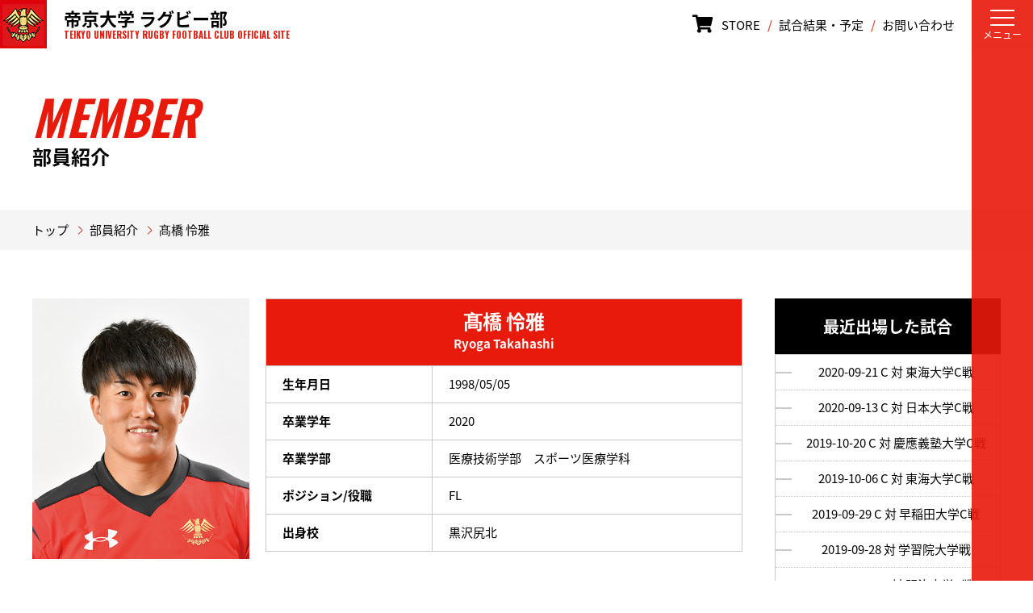

--- FILE ---
content_type: text/html; charset=utf-8
request_url: https://www.teikyo-sports.jp/rugby/member/page/id=1060
body_size: 6053
content:
<!DOCTYPE html>
<html lang="ja">
<head>

<!-- Google Tag Manager -->
<script>(function(w,d,s,l,i){w[l]=w[l]||[];w[l].push({'gtm.start':
new Date().getTime(),event:'gtm.js'});var f=d.getElementsByTagName(s)[0],
j=d.createElement(s),dl=l!='dataLayer'?'&l='+l:'';j.async=true;j.src=
'https://www.googletagmanager.com/gtm.js?id='+i+dl;f.parentNode.insertBefore(j,f);
})(window,document,'script','dataLayer','GTM-PKW6MJ5');</script>
<!-- End Google Tag Manager -->

<meta charset="UTF-8">
<meta name="viewport" content="width=device-width,initial-scale=1.0,minimum-scale=1.0,maximum-scale=1.0,user-scalable=no">
<meta name="format-detection" content="telephone=no,address=no,email=no">
<meta name="SKYPE_TOOLBAR" content="SKYPE_TOOLBAR_PARSER_COMPATIBLE">
<title>髙橋 怜雅｜帝京大学　ラグビー部 オフィシャルサイト</title>
<meta name="Keywords" content="帝京大学　ラグビー部の オフィシャルサイトです">
<meta name="Description" content="帝京大学　ラグビー部の オフィシャルサイトです">
<meta property="og:title" content="部員紹介詳細｜帝京大学　ラグビー部 オフィシャルサイト">
<meta property="og:description" content="帝京大学　ラグビー部の オフィシャルサイトです">
<meta property="og:image" content="">
<meta property="og:type" content="">
<meta property="og:site_name" content="帝京大学　ラグビー部  オフィシャルサイト">
<meta property="og:url" content="https://www.teikyo-sports.jp/rugby/member/page/id=1060">
<meta property="twitter:card" content="summary">
<meta property="twitter:title" content="部員紹介詳細｜帝京大学　ラグビー部 オフィシャルサイト">
<meta property="twitter:description" content="帝京大学　ラグビー部の オフィシャルサイトです">
<meta property="twitter:image" content="">

<meta name="robots" content="index,follow">
<meta name="robots" content="NOODP">
<meta name="robots" content="NOYDIR">
<meta name="author" content="">
<link rel="icon" href="/favicon.ico?v=">
<link rel="home" href="/" title="帝京大学　ラグビー部  オフィシャルサイト" >
<link rel="index" href="/sitemap/" title="帝京大学　ラグビー部  オフィシャルサイト サイトマップ" >
<link rel="canonical" href="https://www.teikyo-sports.jp">
<link rel="alternate" media="handheld" href="/rugby/member/page/id=1060" >
<link rel="alternate" type="application/rss+xml" title="帝京大学　ラグビー部  オフィシャルサイト" href="https://www.teikyo-sports.jp/RSS.rdf">

<link href="/files/user/rugby/css/style.css?v=1621821666" rel="stylesheet">
<link rel="stylesheet" href="/files/user/rugby/js/swiper.min.css?v=1580266632">

<!-- <script src="/rugby/js/html5shiv.js?v="></script> -->
<!-- <script src="/rugby/js/css3-mediaqueries.js?v="></script> -->


<script src="/js/default.v2.js?v=1462552361"></script>



<!-- Google Analytics -->
<script>
(function(i,s,o,g,r,a,m){i["GoogleAnalyticsObject"]=r;i[r]=i[r]||function(){
(i[r].q=i[r].q||[]).push(arguments)},i[r].l=1*new Date();a=s.createElement(o),
m=s.getElementsByTagName(o)[0];a.async=1;a.src=g;m.parentNode.insertBefore(a,m)
})(window,document,"script","//www.google-analytics.com/analytics.js","ga");
ga("create", "UA-25965070-5", "auto");
ga("set", {
    "dimension1":"member",
    "dimension2":"1060",
    "dimension3":"member_detail",
    "dimension4":""
});
ga("require", "displayfeatures");

ga("send", "pageview");
</script>
<!-- End Google Analytics -->

</head>



<body id="page_member_detail">
<!-- Google Tag Manager (noscript) -->
<noscript><iframe src="https://www.googletagmanager.com/ns.html?id=GTM-PKW6MJ5"
height="0" width="0" style="display:none;visibility:hidden"></iframe></noscript>
<!-- End Google Tag Manager (noscript) -->

    
<header class="l-header">

  <div class="h-parts">

    <a class="h-parts__logo" href="https://www.teikyo-sports.jp/rugby/">
      <img src="/files/user/rugby/images/common/h_logo.jpg?v=1585715042" alt="帝京大学 ラグビー部 TEIKYO UNIVERSITY RUGBY FOOTBALL CLUB OFFICIAL SITE" class="h-parts__logo__image">
      <h1 class="h-parts__logo__label">帝京大学 ラグビー部<span>TEIKYO UNIVERSITY RUGBY FOOTBALL CLUB OFFICIAL SITE</span></h1>
    </a>

    <div class="h-parts__navi">
      <a rel="noopener" href="https://store.shopping.yahoo.co.jp/teikyo-store/" target="_blank" class="c-text-link store-link"><svg aria-hidden="true" focusable="false" data-prefix="fas" data-icon="shopping-cart" class="svg-inline--fa fa-shopping-cart fa-w-18" role="img" xmlns="http://www.w3.org/2000/svg" viewBox="0 0 576 512" style="
    height: 1em;
    margin-right: 1em;
    transform: scale(1.5);
"><path fill="currentColor" d="M528.12 301.319l47.273-208C578.806 78.301 567.391 64 551.99 64H159.208l-9.166-44.81C147.758 8.021 137.93 0 126.529 0H24C10.745 0 0 10.745 0 24v16c0 13.255 10.745 24 24 24h69.883l70.248 343.435C147.325 417.1 136 435.222 136 456c0 30.928 25.072 56 56 56s56-25.072 56-56c0-15.674-6.447-29.835-16.824-40h209.647C430.447 426.165 424 440.326 424 456c0 30.928 25.072 56 56 56s56-25.072 56-56c0-22.172-12.888-41.332-31.579-50.405l5.517-24.276c3.413-15.018-8.002-29.319-23.403-29.319H218.117l-6.545-32h293.145c11.206 0 20.92-7.754 23.403-18.681z"></path></svg>STORE</a>
      <span class="h-parts__navi__line">/</span>
      <a href="https://www.teikyo-sports.jp/rugby/game/" class="c-text-link">試合結果・予定</a>
      <span class="h-parts__navi__line">/</span>
      <a href="https://www.teikyo-sports.jp/rugby/contact/" class="c-text-link">お問い合わせ</a>
    </div>
  </div>

</header>

<div class="l_menu l_menu--red">

  <div class="h-hamburger js-hamburger">
    <div class="h-hamburger__bars">
      <span class="h-hamburger__bars__bar h-hamburger__bars__bar--top">&nbsp;</span>
      <span class="h-hamburger__bars__bar h-hamburger__bars__bar--middle">&nbsp;</span>
      <span class="h-hamburger__bars__bar h-hamburger__bars__bar--bottom">&nbsp;</span>
    </div>
    <p class="h-hamburger__text">メニュー</p>
  </div>

  <div class="l_menu__items js-menu">

    <ul class="l_menu__items__head">
      <li class="l_menu__items__head__item"><a href="https://www.teikyo-sports.jp/rugby/link/">リンク</a></li>
      <li class="l_menu__items__head__item"><a href="https://www.teikyo-sports.jp/rugby/contact/">お問い合わせ</a></li>
    </ul>

    <ul class="l_menu__items__body">
      <li class="l_menu__items__body__item"><a href="https://www.teikyo-sports.jp/rugby/news/"><span>NEWS</span>ニュース</a></li>
      <li class="l_menu__items__body__item"><a href="https://www.teikyo-sports.jp/rugby/special/"><span>SPECIAL</span>Match Report / Interview / GamePhoto</a></li>
      <li class="l_menu__items__body__item"><a href="https://www.teikyo-sports.jp/rugby/report/"><span>REPORT</span>レポート</a></li>
      <li class="l_menu__items__body__item"><a href="https://www.teikyo-sports.jp/rugby/team/"><span>INTRODUCTION</span>ラグビー部紹介</a></li>
      <li class="l_menu__items__body__item"><a href="https://www.teikyo-sports.jp/rugby/member/sort=namekana1%7C%7Cnamekana2&amp;s_school_year[]=1年&amp;s_school_year[]=2年&amp;s_school_year[]=3年&amp;s_school_year[]=4年&amp;position_cur=gall"><span>MEMBER</span>部員紹介</a></li>
      <li class="l_menu__items__body__item"><a href="https://www.teikyo-sports.jp/rugby/game/"><span>RESULTS / SCHEDULE</span>試合結果 / 予定</a></li>
      <li class="l_menu__items__body__item"><a href="https://www.teikyo-sports.jp/rugby/schedule/"><span>SCHEDULE</span>スケジュール</a></li>
      <li class="l_menu__items__body__item"><a href="https://www.teikyo-sports.jp/rugby/movie/"><span>MOVIE</span>動画</a></li>
      <li class="l_menu__items__body__item"><a href="https://www.teikyo-sports.jp/rugby/record/"><span>RECORD</span>記録室</a></li>
      <li class="l_menu__items__body__item"><a rel="noopener" href="https://store.shopping.yahoo.co.jp/teikyo-store/ " target="_blank"><span><svg aria-hidden="true" focusable="false" data-prefix="fas" data-icon="shopping-cart" class="svg-inline--fa fa-shopping-cart fa-w-18" role="img" xmlns="http://www.w3.org/2000/svg" viewBox="0 0 576 512"><path fill="currentColor" d="M528.12 301.319l47.273-208C578.806 78.301 567.391 64 551.99 64H159.208l-9.166-44.81C147.758 8.021 137.93 0 126.529 0H24C10.745 0 0 10.745 0 24v16c0 13.255 10.745 24 24 24h69.883l70.248 343.435C147.325 417.1 136 435.222 136 456c0 30.928 25.072 56 56 56s56-25.072 56-56c0-15.674-6.447-29.835-16.824-40h209.647C430.447 426.165 424 440.326 424 456c0 30.928 25.072 56 56 56s56-25.072 56-56c0-22.172-12.888-41.332-31.579-50.405l5.517-24.276c3.413-15.018-8.002-29.319-23.403-29.319H218.117l-6.545-32h293.145c11.206 0 20.92-7.754 23.403-18.681z"></path></svg>STORE</span></a></li>
    </ul>

  </div>

</div>
<div class="l_menu-bar l_menu-bar--red">
  <div class="l_menu-bar__inner"></div>
</div>


<main class="l-main">
    
<h2 class="c-lower-header">
  <div class="c-lower-header__inner">
          <p class="c-lower-header__inner__title-en">MEMBER</p>
      <p class="c-lower-header__inner__title-ja">部員紹介</p>
      </div>
</h2>
<div class="p-breadcrumbs">
  <div class="p-breadcrumbs__inner">
                                                  <a class="p-breadcrumbs__inner__item c-text-link" href="https://www.teikyo-sports.jp/rugby/">トップ</a>
        <div class="c-arrow p-breadcrumbs__inner__arrow">
            <span class="c-arrow__line c-arrow__line--01">&nbsp;</span>
            <span class="c-arrow__line c-arrow__line--02">&nbsp;</span>
        </div>
                                        <a class="p-breadcrumbs__inner__item c-text-link" href="https://www.teikyo-sports.jp/rugby/member/">部員紹介</a>
        <div class="c-arrow p-breadcrumbs__inner__arrow">
            <span class="c-arrow__line c-arrow__line--01">&nbsp;</span>
            <span class="c-arrow__line c-arrow__line--02">&nbsp;</span>
        </div>
                                <span class="p-breadcrumbs__inner__item p-breadcrumbs__inner__item--current">髙橋 怜雅</span>
            </div>
</div>


  <div class="c-section p-game-section">
    <div id="contents">
      <div id="wrap_contents" class="clearFix">
        
        <div id="main_contents">
        
        
        <div class="memberrugby_detail module">

  <div class="memberDetailCols clearfix">
    <div class="col_l">
                <img src="/files/member/member_photo/1060.jpg?v=1608278002" alt=""><br>
        </div>

    <div class="col_r">
      <table cellpadding="0" cellspacing="0" class="memberDetailTable">
          <tr>
            <th colspan="2"><span>髙橋 怜雅</span><br>
            Ryoga Takahashi<br></th>
          </tr>
                  <tr>
            <td class="cel1">生年月日</td>
            <td class="cel2">
              1998/05/05
            </td>
          </tr>
                          <tr>
            <td class="cel1">卒業学年</td>
            <td class="cel2">2020</td>
          </tr>
                          <tr>
            <td class="cel1">卒業学部</td>
            <td class="cel2">医療技術学部　スポーツ医療学科</td>
          </tr>
                          <tr>
            <td class="cel1">ポジション/役職</td>
            <td class="cel2">FL</td>
          </tr>
                                          <tr>
            <td class="cel1">出身校</td>
            <td class="cel2">
                        黒沢尻北                        </td>
          </tr>
              </table>
    </div>
  </div>
  <!-- /.memberDetailCols -->


<div class="memberQA">
</div>
<!-- /.memberQA -->
</div>

        
        </div>
        <div id="side_contents_right">
        
        
<div class="SideArwNav">
    <h3 id="js-click">最近出場した試合</h3>
    <div class="inner" id="inner-action">
        <ul>
                  <li><a href="https://www.teikyo-sports.jp/rugby/game/page/id=902">2020-09-21 C 対 東海大学C戦</a></li>
                  <li><a href="https://www.teikyo-sports.jp/rugby/game/page/id=899">2020-09-13 C 対 日本大学C戦</a></li>
                  <li><a href="https://www.teikyo-sports.jp/rugby/game/page/id=856">2019-10-20 C 対 慶應義塾大学C戦</a></li>
                  <li><a href="https://www.teikyo-sports.jp/rugby/game/page/id=854">2019-10-06 C 対 東海大学C戦</a></li>
                  <li><a href="https://www.teikyo-sports.jp/rugby/game/page/id=853">2019-09-29 C 対 早稲田大学C戦</a></li>
                  <li><a href="https://www.teikyo-sports.jp/rugby/game/page/id=858">2019-09-28  対 学習院大学戦</a></li>
                  <li><a href="https://www.teikyo-sports.jp/rugby/game/page/id=852">2019-09-22 C 対 明治大学C戦</a></li>
                  <li><a href="https://www.teikyo-sports.jp/rugby/game/page/id=847">2019-08-23 E 対 学習院大学戦</a></li>
                  <li><a href="https://www.teikyo-sports.jp/rugby/game/page/id=842">2019-08-22 C 対 早稲田大学C戦</a></li>
                  <li><a href="https://www.teikyo-sports.jp/rugby/game/page/id=845">2019-08-22 D 対 早稲田大学D戦</a></li>
                  <li><a href="https://www.teikyo-sports.jp/rugby/game/page/id=843">2019-08-19 C 対 国士舘大学A戦</a></li>
                  <li><a href="https://www.teikyo-sports.jp/rugby/game/page/id=839">2019-08-17 C 対 関西学院大学B戦</a></li>
                  <li><a href="https://www.teikyo-sports.jp/rugby/game/page/id=846">2019-08-15 B 対 大東文化大学B戦</a></li>
                  <li><a href="https://www.teikyo-sports.jp/rugby/game/page/id=817">2019-05-19 B 対 慶應義塾大学B戦</a></li>
                  <li><a href="https://www.teikyo-sports.jp/rugby/game/page/id=815">2019-05-12 B 対 大東文化大学B戦</a></li>
                  <li><a href="https://www.teikyo-sports.jp/rugby/game/page/id=814">2019-04-28 B 対 流通経済大学B戦</a></li>
                  <li><a href="https://www.teikyo-sports.jp/rugby/game/page/id=812">2019-04-27 C 対 流通経済大学C戦</a></li>
                  <li><a href="https://www.teikyo-sports.jp/rugby/game/page/id=811">2019-04-21  対 東北学院大学戦</a></li>
                  <li><a href="https://www.teikyo-sports.jp/rugby/game/page/id=786">2018-12-09  対 國學院大学戦</a></li>
                  <li><a href="https://www.teikyo-sports.jp/rugby/game/page/id=784">2018-11-24  対 山梨学院大学戦</a></li>
                </ul>
    </div>
</div>


<div class="SidePageNav">

	<h3 class="image-none">ポジション</h3>
        	<img src="/files/user/member/position.jpg?v=1306844137" alt="" border="0" usemap="#Map">
		<map name="Map">
	<area shape="rect" coords="192,313,214,326" href="https://www.teikyo-sports.jp/rugby/member/position=FB&amp;position_cur=fb" alt="フルバック">
	<area shape="rect" coords="188,255,214,268" href="https://www.teikyo-sports.jp/rugby/member/position=WTB&amp;position_cur=wtb" alt="ウィング">
	<area shape="rect" coords="188,199,214,212" href="https://www.teikyo-sports.jp/rugby/member/position=CTB&amp;position_cur=ctb" alt="センター">
	<area shape="rect" coords="197,153,214,165" href="https://www.teikyo-sports.jp/rugby/member/position=SO&amp;position_cur=so" alt="スタンドオフ">
	<area shape="rect" coords="179,153,196,165" href="https://www.teikyo-sports.jp/rugby/member/position=SH&amp;position_cur=sh" alt="スクラムハーフ">
	<area shape="rect" coords="170,111,187,123" href="https://www.teikyo-sports.jp/rugby/member/position=FL&amp;position_cur=fl" alt="フランカー">
	<area shape="rect" coords="189,111,215,123" href="https://www.teikyo-sports.jp/rugby/member/position=No.8,NO.8,NO8,No8&amp;position_cur=no8" alt="ナンバーエイト">
	<area shape="rect" coords="197,75,214,87"href="https://www.teikyo-sports.jp/rugby/member/position=LO&amp;position_cur=lo" alt="ロック">
	<area shape="rect" coords="198,42,215,54" href="https://www.teikyo-sports.jp/rugby/member/position=HO&amp;position_cur=ho" alt="フッカー">
	<area shape="rect" coords="179,42,196,54" href="https://www.teikyo-sports.jp/rugby/member/position=PR&amp;position_cur=pr" alt="プロップ">
	
	<area shape="rect" coords="124,452,216,466" href="https://www.teikyo-sports.jp/rugby/member/sort=namekana1%7C%7Cnamekana2&amp;s_school_year[]=1年&amp;s_school_year[]=2年&amp;s_school_year[]=3年&amp;s_school_year[]=4年&amp;position_cur=gall" alt="すべての学年">
	<area shape="rect" coords="124,435,216,449" href="https://www.teikyo-sports.jp/rugby/member/s_school_year=1年&amp;position_cur=g1" alt="1年">
	<area shape="rect" coords="124,416,216,430" href="https://www.teikyo-sports.jp/rugby/member/s_school_year=2年&amp;position_cur=g2" alt="2年">
	<area shape="rect" coords="124,398,216,412" href="https://www.teikyo-sports.jp/rugby/member/s_school_year=3年&amp;position_cur=g3" alt="3年">
	<area shape="rect" coords="124,363,216,394" href="https://www.teikyo-sports.jp/rugby/member/s_school_year=4年&amp;position_cur=g4" alt="4年">
	<area shape="rect" coords="10,382,102,396" href="https://www.teikyo-sports.jp/rugby/member/position=マネージャー,主務,副務,学生トレーナー,学生レフリー,学生コーチ,分析&amp;position_cur=staff" alt="学生スタッフ">
	<area shape="rect" coords="10,363,102,377" href="https://www.teikyo-sports.jp/rugby/member/position=部長,名誉顧問,監督,コ—チ,FWコーチ,BKコーチ,ルールアドバイザー,キッキングコーチ,フィジカルコーチ,総務,管理栄養士,アスレティックトレーナー,アシスタントトレーナー,チームアドバイザー,スクラムアドバイザー,相談役,チームドクター,薬剤師,治療スタッフ,理学療法士,通訳,GM,顧問&amp;position_cur=kantoku" alt="監督／コーチ">
	<area shape="rect" coords="73,264,116,335" href="https://www.teikyo-sports.jp/rugby/member/position=FB&amp;position_cur=fb" alt="フルバック">
	<area shape="rect" coords="145,231,187,292" href="https://www.teikyo-sports.jp/rugby/member/position=WTB&amp;position_cur=wtb" alt="ウィング">
	<area shape="rect" coords="120,179,160,236" href="https://www.teikyo-sports.jp/rugby/member/position=CTB&amp;position_cur=ctb" alt="センター">
	<area shape="rect" coords="39,179,79,236" href="https://www.teikyo-sports.jp/rugby/member/position=CTB&amp;position_cur=ctb" alt="センター">
	<area shape="rect" coords="11,232,53,293" href="https://www.teikyo-sports.jp/rugby/member/position=WTB&amp;position_cur=wtb" alt="ウィング">
	<area shape="rect" coords="102,124,140,180" href="https://www.teikyo-sports.jp/rugby/member/position=SO&amp;position_cur=so" alt="スタンドオフ">
	<area shape="rect" coords="53,124,91,180" href="https://www.teikyo-sports.jp/rugby/member/position=SH&amp;position_cur=sh" alt="スクラムハーフ">
	<area shape="rect" coords="78,86,114,134" href="https://www.teikyo-sports.jp/rugby/member/position=No.8,NO.8,NO8,No8&amp;position_cur=no8" alt="ナンバーエイト">
	<area shape="rect" coords="128,86,164,134" href="https://www.teikyo-sports.jp/rugby/member/position=FL&amp;position_cur=fl" alt="フランカー">
	<area shape="rect" coords="26,86,62,134" href="https://www.teikyo-sports.jp/rugby/member/position=FL&amp;position_cur=fl" alt="フランカー">
	<area shape="rect" coords="106,54,138,99" href="https://www.teikyo-sports.jp/rugby/member/position=LO&amp;position_cur=lo" alt="ロック">
	<area shape="rect" coords="53,54,85,99" href="https://www.teikyo-sports.jp/rugby/member/position=LO&amp;position_cur=lo" alt="ロック">
	<area shape="rect" coords="127,9,163,55" href="https://www.teikyo-sports.jp/rugby/member/position=PR&amp;position_cur=pr" alt="プロップ">
	<area shape="rect" coords="82,9,118,55" href="https://www.teikyo-sports.jp/rugby/member/position=HO&amp;position_cur=ho" alt="フッカー">
	<area shape="rect" coords="35,9,71,55" href="https://www.teikyo-sports.jp/rugby/member/position=PR&amp;position_cur=pr" alt="プロップ">
	</map>
</div>

        </div>
        
      </div>
    </div>
  </div>

</main>

<footer class="l-footer">
  <div class="l-footer__inner">
        <ul class="f-parts">
      <li class="f-parts__item f-parts__item--ig">
            <a href="https://www.instagram.com/teikyo_rugby/" target="blank"><img src="/files/user/rugby/svg/common/ig_logo.svg?v=1521525713" alt="">
        </a>
          </li>
      <li class="f-parts__item f-parts__item--fb">
            <a href="https://www.facebook.com/rugby.teikyouniv" target="blank"><img src="/files/user/rugby/svg/common/fb_logo.svg?v=1521525713" alt="">
        </a>
              </li>
    </ul>
        <small class="l-footer__copy">Copyright &copy; 2025 Teikyo University. All rights reserved.</small>
  </div>
</footer>


<script async src="/js/gaaddons/gaaddons_univ.js?v=1462552361&v=1462552361"></script>
<script src="/files/user/baseball/js/jquery-1.11.0.min.js?v=1524114976"></script>
<script src="/files/user/baseball/js/scripts.js?v=1524114976"></script>
<script src="/files/user/baseball/js/velocity.min.js?v=1524114976"></script>
<script src="/files/user/baseball/js/swiper.min.js?v=1524114976"></script>

<script type="text/javascript">
window.addEventListener('DOMContentLoaded', function() {
  var swiper06Main = new Swiper ('.l-slider .main', {
    paginationClickable: true,
    nextButton: '.swiper-button-next',
    prevButton: '.swiper-button-prev',
  });

  var swiper06Thumb = new Swiper('.l-slider .thumbnail', {
    spaceBetween: 20,
    slidesPerView: 4,
    slideToClickedSlide: true,
  });
  swiper06Main.params.control = swiper06Thumb;
  swiper06Thumb.params.control = swiper06Main;
}, false);
</script>
</body>
</html>

--- FILE ---
content_type: text/css
request_url: https://www.teikyo-sports.jp/files/user/rugby/css/style.css?v=1621821666
body_size: 22522
content:
@charset "UTF-8";
/* ==========================================================================
   Font
   ==========================================================================*/
@import url("https://fonts.googleapis.com/earlyaccess/notosansjapanese.css");
@import url("https://fonts.googleapis.com/css?family=Oswald:400,600,700");
/* ==========================================================================
   Foundation
   ==========================================================================*/
/*! minireset.css v0.0.3 | MIT License | github.com/jgthms/minireset.css */
html,
body,
p,
ol,
ul,
li,
dl,
dt,
dd,
blockquote,
figure,
fieldset,
legend,
textarea,
pre,
iframe,
hr,
h1,
h2,
h3,
h4,
h5,
h6 {
  margin: 0;
  padding: 0;
}

h1,
h2,
h3,
h4,
h5,
h6 {
  font-size: 100%;
  font-weight: normal;
}

ul {
  list-style: none;
}

button,
input,
select,
textarea {
  margin: 0;
}

html {
  box-sizing: border-box;
}

*, *:before, *:after {
  box-sizing: inherit;
}

img,
embed,
iframe,
object,
audio {
  height: auto;
  max-width: 100%;
}

video {
  max-width: 100%;
}

iframe {
  border: 0;
}

table {
  border-collapse: collapse;
  border-spacing: 0;
}

td,
th {
  padding: 0;
  text-align: left;
}

/* variable
   -------------------------------------------------------------------------- */
/* base
   -------------------------------------------------------------------------- */
*, *:before, *:after {
  box-sizing: border-box;
}

html {
  font-size: 62.5%;
}

body {
  color: black;
  width: 100%;
  font-family: "Noto Sans Japanese", "Noto Sans JP", sans-serif;
  font-size: 1.5rem;
  font-weight: 400;
  line-height: 1;
  text-align: left;
  word-wrap: break-word;
  -webkit-text-size-adjust: 100%;
}

img {
  vertical-align: bottom;
}

a {
  color: inherit;
  text-decoration: none;
}

@media screen and (min-width: 768px) {
  .u-hidden-pc{display: none !important}
}
@media screen and (max-width: 767px) {
  .u-hidden-sp{display: none !important}
}


/* mixin
   -------------------------------------------------------------------------- */
/* keyframe
   -------------------------------------------------------------------------- */
/**
 * Swiper 4.1.6
 * Most modern mobile touch slider and framework with hardware accelerated transitions
 * http://www.idangero.us/swiper/
 *
 * Copyright 2014-2018 Vladimir Kharlampidi
 *
 * Released under the MIT License
 *
 * Released on: February 11, 2018
 */
.swiper-container {
  margin: 0 auto;
  position: relative;
  overflow: hidden;
  list-style: none;
  padding: 0;
  /* Fix of Webkit flickering */
  z-index: 1;
}

.swiper-container-no-flexbox .swiper-slide {
  float: left;
}

.swiper-container-vertical > .swiper-wrapper {
  -ms-flex-direction: column;
  flex-direction: column;
}

.swiper-wrapper {
  position: relative;
  width: 100%;
  height: 100%;
  z-index: 1;
  display: -ms-flexbox;
  display: flex;
  transition-property: transform;
  box-sizing: content-box;
}

.swiper-container-android .swiper-slide,
.swiper-wrapper {
  transform: translate3d(0px, 0, 0);
}

.swiper-container-multirow > .swiper-wrapper {
  -ms-flex-wrap: wrap;
  flex-wrap: wrap;
}

.swiper-container-free-mode > .swiper-wrapper {
  transition-timing-function: ease-out;
  margin: 0 auto;
}

.swiper-slide {
  -ms-flex-negative: 0;
  flex-shrink: 0;
  width: 100%;
  height: 100%;
  position: relative;
  transition-property: transform;
}

.swiper-invisible-blank-slide {
  visibility: hidden;
}

/* Auto Height */
.swiper-container-autoheight,
.swiper-container-autoheight .swiper-slide {
  height: auto;
}

.swiper-container-autoheight .swiper-wrapper {
  -ms-flex-align: start;
  align-items: flex-start;
  transition-property: transform, height;
}

/* 3D Effects */
.swiper-container-3d {
  perspective: 1200px;
}

.swiper-container-3d .swiper-wrapper,
.swiper-container-3d .swiper-slide,
.swiper-container-3d .swiper-slide-shadow-left,
.swiper-container-3d .swiper-slide-shadow-right,
.swiper-container-3d .swiper-slide-shadow-top,
.swiper-container-3d .swiper-slide-shadow-bottom,
.swiper-container-3d .swiper-cube-shadow {
  transform-style: preserve-3d;
}

.swiper-container-3d .swiper-slide-shadow-left,
.swiper-container-3d .swiper-slide-shadow-right,
.swiper-container-3d .swiper-slide-shadow-top,
.swiper-container-3d .swiper-slide-shadow-bottom {
  position: absolute;
  left: 0;
  top: 0;
  width: 100%;
  height: 100%;
  pointer-events: none;
  z-index: 10;
}

.swiper-container-3d .swiper-slide-shadow-left {
  background-image: linear-gradient(to left, rgba(0, 0, 0, 0.5), rgba(0, 0, 0, 0));
}

.swiper-container-3d .swiper-slide-shadow-right {
  background-image: linear-gradient(to right, rgba(0, 0, 0, 0.5), rgba(0, 0, 0, 0));
}

.swiper-container-3d .swiper-slide-shadow-top {
  background-image: linear-gradient(to top, rgba(0, 0, 0, 0.5), rgba(0, 0, 0, 0));
}

.swiper-container-3d .swiper-slide-shadow-bottom {
  background-image: linear-gradient(to bottom, rgba(0, 0, 0, 0.5), rgba(0, 0, 0, 0));
}

/* IE10 Windows Phone 8 Fixes */
.swiper-container-wp8-horizontal,
.swiper-container-wp8-horizontal > .swiper-wrapper {
  -ms-touch-action: pan-y;
  touch-action: pan-y;
}

.swiper-container-wp8-vertical,
.swiper-container-wp8-vertical > .swiper-wrapper {
  -ms-touch-action: pan-x;
  touch-action: pan-x;
}

@media screen and (min-width: 768px) {
  .swiper-button-prev,
  .swiper-button-next {
    position: absolute;
    top: 50%;
    transform: translateY(-50%);
    width: 60px;
    height: 160px;
    z-index: 10;
    cursor: pointer;
  }
}

.swiper-button-prev.swiper-button-disabled,
.swiper-button-next.swiper-button-disabled {
  opacity: 0.35;
  cursor: auto;
  pointer-events: none;
}

@media screen and (min-width: 768px) {
  .swiper-button-prev,
  .swiper-container-rtl .swiper-button-next {
    left: 0;
    right: auto;
  }
}

@media screen and (min-width: 768px) {
  .swiper-button-next,
  .swiper-container-rtl .swiper-button-prev {
    right: 76px;
    left: auto;
  }
}

.swiper-button-prev.swiper-button-white,
.swiper-container-rtl .swiper-button-next.swiper-button-white {
  background-image: url("data:image/svg+xml;charset=utf-8,%3Csvg%20xmlns%3D'http%3A%2F%2Fwww.w3.org%2F2000%2Fsvg'%20viewBox%3D'0%200%2027%2044'%3E%3Cpath%20d%3D'M0%2C22L22%2C0l2.1%2C2.1L4.2%2C22l19.9%2C19.9L22%2C44L0%2C22L0%2C22L0%2C22z'%20fill%3D'%23ffffff'%2F%3E%3C%2Fsvg%3E");
}

.swiper-button-next.swiper-button-white,
.swiper-container-rtl .swiper-button-prev.swiper-button-white {
  background-image: url("data:image/svg+xml;charset=utf-8,%3Csvg%20xmlns%3D'http%3A%2F%2Fwww.w3.org%2F2000%2Fsvg'%20viewBox%3D'0%200%2027%2044'%3E%3Cpath%20d%3D'M27%2C22L27%2C22L5%2C44l-2.1-2.1L22.8%2C22L2.9%2C2.1L5%2C0L27%2C22L27%2C22z'%20fill%3D'%23ffffff'%2F%3E%3C%2Fsvg%3E");
}

.swiper-button-prev.swiper-button-black,
.swiper-container-rtl .swiper-button-next.swiper-button-black {
  background-image: url("data:image/svg+xml;charset=utf-8,%3Csvg%20xmlns%3D'http%3A%2F%2Fwww.w3.org%2F2000%2Fsvg'%20viewBox%3D'0%200%2027%2044'%3E%3Cpath%20d%3D'M0%2C22L22%2C0l2.1%2C2.1L4.2%2C22l19.9%2C19.9L22%2C44L0%2C22L0%2C22L0%2C22z'%20fill%3D'%23000000'%2F%3E%3C%2Fsvg%3E");
}

.swiper-button-next.swiper-button-black,
.swiper-container-rtl .swiper-button-prev.swiper-button-black {
  background-image: url("data:image/svg+xml;charset=utf-8,%3Csvg%20xmlns%3D'http%3A%2F%2Fwww.w3.org%2F2000%2Fsvg'%20viewBox%3D'0%200%2027%2044'%3E%3Cpath%20d%3D'M27%2C22L27%2C22L5%2C44l-2.1-2.1L22.8%2C22L2.9%2C2.1L5%2C0L27%2C22L27%2C22z'%20fill%3D'%23000000'%2F%3E%3C%2Fsvg%3E");
}

.swiper-button-lock {
  display: none;
}

.swiper-pagination {
  position: absolute;
  z-index: 4;
  right: 20px;
  top: 50%;
  transform: translateY(-50%);
}

.swiper-pagination.is-active {
  z-index: 0;
}

.swiper-pagination.swiper-pagination-hidden {
  opacity: 0;
}

/* Common Styles */
.swiper-pagination-fraction,
.swiper-pagination-custom,
.swiper-container-horizontal > .swiper-pagination-bullets {
  bottom: 10px;
  left: 0;
  width: 100%;
}

/* Bullets */
.swiper-pagination-bullets-dynamic {
  overflow: hidden;
  font-size: 0;
}

.swiper-pagination-bullets-dynamic .swiper-pagination-bullet {
  transform: scale(0.33);
  position: relative;
}

.swiper-pagination-bullets-dynamic .swiper-pagination-bullet-active {
  transform: scale(1);
}

.swiper-pagination-bullets-dynamic .swiper-pagination-bullet-active-main {
  transform: scale(1);
}

.swiper-pagination-bullets-dynamic .swiper-pagination-bullet-active-prev {
  transform: scale(0.66);
}

.swiper-pagination-bullets-dynamic .swiper-pagination-bullet-active-prev-prev {
  transform: scale(0.33);
}

.swiper-pagination-bullets-dynamic .swiper-pagination-bullet-active-next {
  transform: scale(0.66);
}

.swiper-pagination-bullets-dynamic .swiper-pagination-bullet-active-next-next {
  transform: scale(0.33);
}

.swiper-pagination-bullet {
  width: 24px;
  height: 24px;
  position: relative;
  display: block;
}

.swiper-pagination-bullet:not(:first-child) {
  margin-top: 10px;
}

.is-pagination-nav {
  position: relative;
  display: block;
  overflow: hidden;
  width: 2px;
  height: 24px;
  background: #f39790;
}

.is-pagination-nav::before {
  content: '';
  position: absolute;
  top: 0;
  left: 0;
  width: 100%;
  height: 100%;
  background: #fff;
  transform: translate3d(0, 100%, 0);
  transition: transform 0.5s;
  transition-timing-function: cubic-bezier(0.2, 1, 0.3, 1);
}

.is-pagination-label {
  font-weight: bold;
  position: absolute;
  top: 3px;
  left: 24px;
  font-size: 1.8rem;
  font-style: italic;
  opacity: 0;
  color: #fff;
  transform: rotate3d(0, 0, 1, 90deg) translate3d(1em, 0, 0);
  transform-origin: 0 0;
  transition: transform 0.5s, opacity 0.5s;
  transition-timing-function: cubic-bezier(0.2, 1, 0.3, 1);
}

.swiper-pagination-bullet-active .is-pagination-nav::before {
  transform: translate3d(0, 0, 0);
}

.swiper-pagination-bullet-active .is-pagination-label {
  opacity: 1;
  transform: rotate3d(0, 0, 1, 90deg);
}

button.swiper-pagination-bullet {
  border: none;
  margin: 0;
  padding: 0;
  box-shadow: none;
  -webkit-appearance: none;
  -moz-appearance: none;
  appearance: none;
}

.swiper-pagination-clickable .swiper-pagination-bullet {
  cursor: pointer;
}

.swiper-container-vertical > .swiper-pagination-bullets {
  right: 10px;
  top: 50%;
  transform: translate3d(0px, -50%, 0);
}

.swiper-container-vertical > .swiper-pagination-bullets .swiper-pagination-bullet {
  margin: 6px 0;
  display: block;
}

.swiper-container-vertical > .swiper-pagination-bullets.swiper-pagination-bullets-dynamic {
  top: 50%;
  transform: translateY(-50%);
  width: 8px;
}

.swiper-container-vertical > .swiper-pagination-bullets.swiper-pagination-bullets-dynamic .swiper-pagination-bullet {
  display: inline-block;
  transition: 200ms transform, 200ms top;
}

.swiper-container-horizontal > .swiper-pagination-bullets .swiper-pagination-bullet {
  margin: 0 4px;
}

.swiper-container-horizontal > .swiper-pagination-bullets.swiper-pagination-bullets-dynamic {
  left: 50%;
  transform: translateX(-50%);
  white-space: nowrap;
}

.swiper-container-horizontal > .swiper-pagination-bullets.swiper-pagination-bullets-dynamic .swiper-pagination-bullet {
  transition: 200ms transform, 200ms left;
}

.swiper-container-horizontal.swiper-container-rtl > .swiper-pagination-bullets-dynamic .swiper-pagination-bullet {
  transition: 200ms transform, 200ms right;
}

/* Progress */
.swiper-pagination-progressbar {
  background: rgba(0, 0, 0, 0.25);
  position: absolute;
}

.swiper-pagination-progressbar .swiper-pagination-progressbar-fill {
  background: #007aff;
  position: absolute;
  left: 0;
  top: 0;
  width: 100%;
  height: 100%;
  transform: scale(0);
  transform-origin: left top;
}

.swiper-container-rtl .swiper-pagination-progressbar .swiper-pagination-progressbar-fill {
  transform-origin: right top;
}

.swiper-container-horizontal > .swiper-pagination-progressbar {
  width: 100%;
  height: 4px;
  left: 0;
  top: 0;
}

.swiper-container-vertical > .swiper-pagination-progressbar {
  width: 4px;
  height: 100%;
  left: 0;
  top: 0;
}

.swiper-pagination-white .swiper-pagination-bullet-active {
  background: #ffffff;
}

.swiper-pagination-progressbar.swiper-pagination-white {
  background: rgba(255, 255, 255, 0.25);
}

.swiper-pagination-progressbar.swiper-pagination-white .swiper-pagination-progressbar-fill {
  background: #ffffff;
}

.swiper-pagination-black .swiper-pagination-bullet-active {
  background: #000000;
}

.swiper-pagination-progressbar.swiper-pagination-black {
  background: rgba(0, 0, 0, 0.25);
}

.swiper-pagination-progressbar.swiper-pagination-black .swiper-pagination-progressbar-fill {
  background: #000000;
}

.swiper-pagination-lock {
  display: none;
}

/* Scrollbar */
.swiper-scrollbar {
  border-radius: 10px;
  position: relative;
  -ms-touch-action: none;
  background: rgba(0, 0, 0, 0.1);
}

.swiper-container-horizontal > .swiper-scrollbar {
  position: absolute;
  left: 1%;
  bottom: 3px;
  z-index: 50;
  height: 5px;
  width: 98%;
}

.swiper-container-vertical > .swiper-scrollbar {
  position: absolute;
  right: 3px;
  top: 1%;
  z-index: 50;
  width: 5px;
  height: 98%;
}

.swiper-scrollbar-drag {
  height: 100%;
  width: 100%;
  position: relative;
  background: rgba(0, 0, 0, 0.5);
  border-radius: 10px;
  left: 0;
  top: 0;
}

.swiper-scrollbar-cursor-drag {
  cursor: move;
}

.swiper-scrollbar-lock {
  display: none;
}

.swiper-zoom-container {
  width: 100%;
  height: 100%;
  display: -ms-flexbox;
  display: flex;
  -ms-flex-pack: center;
  justify-content: center;
  -ms-flex-align: center;
  align-items: center;
  text-align: center;
}

.swiper-zoom-container > img,
.swiper-zoom-container > svg,
.swiper-zoom-container > canvas {
  max-width: 100%;
  max-height: 100%;
  -o-object-fit: contain;
  object-fit: contain;
}

.swiper-slide-zoomed {
  cursor: move;
}

/* Preloader */
.swiper-lazy-preloader {
  width: 42px;
  height: 42px;
  position: absolute;
  left: 50%;
  top: 50%;
  margin-left: -21px;
  margin-top: -21px;
  z-index: 10;
  transform-origin: 50%;
  animation: swiper-preloader-spin 1s steps(12, end) infinite;
}

.swiper-lazy-preloader:after {
  display: block;
  content: '';
  width: 100%;
  height: 100%;
  background-image: url("data:image/svg+xml;charset=utf-8,%3Csvg%20viewBox%3D'0%200%20120%20120'%20xmlns%3D'http%3A%2F%2Fwww.w3.org%2F2000%2Fsvg'%20xmlns%3Axlink%3D'http%3A%2F%2Fwww.w3.org%2F1999%2Fxlink'%3E%3Cdefs%3E%3Cline%20id%3D'l'%20x1%3D'60'%20x2%3D'60'%20y1%3D'7'%20y2%3D'27'%20stroke%3D'%236c6c6c'%20stroke-width%3D'11'%20stroke-linecap%3D'round'%2F%3E%3C%2Fdefs%3E%3Cg%3E%3Cuse%20xlink%3Ahref%3D'%23l'%20opacity%3D'.27'%2F%3E%3Cuse%20xlink%3Ahref%3D'%23l'%20opacity%3D'.27'%20transform%3D'rotate(30%2060%2C60)'%2F%3E%3Cuse%20xlink%3Ahref%3D'%23l'%20opacity%3D'.27'%20transform%3D'rotate(60%2060%2C60)'%2F%3E%3Cuse%20xlink%3Ahref%3D'%23l'%20opacity%3D'.27'%20transform%3D'rotate(90%2060%2C60)'%2F%3E%3Cuse%20xlink%3Ahref%3D'%23l'%20opacity%3D'.27'%20transform%3D'rotate(120%2060%2C60)'%2F%3E%3Cuse%20xlink%3Ahref%3D'%23l'%20opacity%3D'.27'%20transform%3D'rotate(150%2060%2C60)'%2F%3E%3Cuse%20xlink%3Ahref%3D'%23l'%20opacity%3D'.37'%20transform%3D'rotate(180%2060%2C60)'%2F%3E%3Cuse%20xlink%3Ahref%3D'%23l'%20opacity%3D'.46'%20transform%3D'rotate(210%2060%2C60)'%2F%3E%3Cuse%20xlink%3Ahref%3D'%23l'%20opacity%3D'.56'%20transform%3D'rotate(240%2060%2C60)'%2F%3E%3Cuse%20xlink%3Ahref%3D'%23l'%20opacity%3D'.66'%20transform%3D'rotate(270%2060%2C60)'%2F%3E%3Cuse%20xlink%3Ahref%3D'%23l'%20opacity%3D'.75'%20transform%3D'rotate(300%2060%2C60)'%2F%3E%3Cuse%20xlink%3Ahref%3D'%23l'%20opacity%3D'.85'%20transform%3D'rotate(330%2060%2C60)'%2F%3E%3C%2Fg%3E%3C%2Fsvg%3E");
  background-position: 50%;
  background-size: 100%;
  background-repeat: no-repeat;
}

.swiper-lazy-preloader-white:after {
  background-image: url("data:image/svg+xml;charset=utf-8,%3Csvg%20viewBox%3D'0%200%20120%20120'%20xmlns%3D'http%3A%2F%2Fwww.w3.org%2F2000%2Fsvg'%20xmlns%3Axlink%3D'http%3A%2F%2Fwww.w3.org%2F1999%2Fxlink'%3E%3Cdefs%3E%3Cline%20id%3D'l'%20x1%3D'60'%20x2%3D'60'%20y1%3D'7'%20y2%3D'27'%20stroke%3D'%23fff'%20stroke-width%3D'11'%20stroke-linecap%3D'round'%2F%3E%3C%2Fdefs%3E%3Cg%3E%3Cuse%20xlink%3Ahref%3D'%23l'%20opacity%3D'.27'%2F%3E%3Cuse%20xlink%3Ahref%3D'%23l'%20opacity%3D'.27'%20transform%3D'rotate(30%2060%2C60)'%2F%3E%3Cuse%20xlink%3Ahref%3D'%23l'%20opacity%3D'.27'%20transform%3D'rotate(60%2060%2C60)'%2F%3E%3Cuse%20xlink%3Ahref%3D'%23l'%20opacity%3D'.27'%20transform%3D'rotate(90%2060%2C60)'%2F%3E%3Cuse%20xlink%3Ahref%3D'%23l'%20opacity%3D'.27'%20transform%3D'rotate(120%2060%2C60)'%2F%3E%3Cuse%20xlink%3Ahref%3D'%23l'%20opacity%3D'.27'%20transform%3D'rotate(150%2060%2C60)'%2F%3E%3Cuse%20xlink%3Ahref%3D'%23l'%20opacity%3D'.37'%20transform%3D'rotate(180%2060%2C60)'%2F%3E%3Cuse%20xlink%3Ahref%3D'%23l'%20opacity%3D'.46'%20transform%3D'rotate(210%2060%2C60)'%2F%3E%3Cuse%20xlink%3Ahref%3D'%23l'%20opacity%3D'.56'%20transform%3D'rotate(240%2060%2C60)'%2F%3E%3Cuse%20xlink%3Ahref%3D'%23l'%20opacity%3D'.66'%20transform%3D'rotate(270%2060%2C60)'%2F%3E%3Cuse%20xlink%3Ahref%3D'%23l'%20opacity%3D'.75'%20transform%3D'rotate(300%2060%2C60)'%2F%3E%3Cuse%20xlink%3Ahref%3D'%23l'%20opacity%3D'.85'%20transform%3D'rotate(330%2060%2C60)'%2F%3E%3C%2Fg%3E%3C%2Fsvg%3E");
}

@keyframes swiper-preloader-spin {
  100% {
    transform: rotate(360deg);
  }
}

/* a11y */
.swiper-container .swiper-notification {
  position: absolute;
  left: 0;
  top: 0;
  pointer-events: none;
  opacity: 0;
  z-index: -1000;
}

.swiper-container-fade.swiper-container-free-mode .swiper-slide {
  transition-timing-function: ease-out;
}

.swiper-container-fade .swiper-slide {
  pointer-events: none;
  transition-property: opacity;
}

.swiper-container-fade .swiper-slide .swiper-slide {
  pointer-events: none;
}

.swiper-container-fade .swiper-slide-active,
.swiper-container-fade .swiper-slide-active .swiper-slide-active {
  pointer-events: auto;
}

.swiper-container-cube {
  overflow: visible;
}

.swiper-container-cube .swiper-slide {
  pointer-events: none;
  -webkit-backface-visibility: hidden;
  backface-visibility: hidden;
  z-index: 1;
  visibility: hidden;
  transform-origin: 0 0;
  width: 100%;
  height: 100%;
}

.swiper-container-cube .swiper-slide .swiper-slide {
  pointer-events: none;
}

.swiper-container-cube.swiper-container-rtl .swiper-slide {
  transform-origin: 100% 0;
}

.swiper-container-cube .swiper-slide-active,
.swiper-container-cube .swiper-slide-active .swiper-slide-active {
  pointer-events: auto;
}

.swiper-container-cube .swiper-slide-active,
.swiper-container-cube .swiper-slide-next,
.swiper-container-cube .swiper-slide-prev,
.swiper-container-cube .swiper-slide-next + .swiper-slide {
  pointer-events: auto;
  visibility: visible;
}

.swiper-container-cube .swiper-slide-shadow-top,
.swiper-container-cube .swiper-slide-shadow-bottom,
.swiper-container-cube .swiper-slide-shadow-left,
.swiper-container-cube .swiper-slide-shadow-right {
  z-index: 0;
  -webkit-backface-visibility: hidden;
  backface-visibility: hidden;
}

.swiper-container-cube .swiper-cube-shadow {
  position: absolute;
  left: 0;
  bottom: 0px;
  width: 100%;
  height: 100%;
  background: #000;
  opacity: 0.6;
  -webkit-filter: blur(50px);
  filter: blur(50px);
  z-index: 0;
}

.swiper-container-flip {
  overflow: visible;
}

.swiper-container-flip .swiper-slide {
  pointer-events: none;
  -webkit-backface-visibility: hidden;
  backface-visibility: hidden;
  z-index: 1;
}

.swiper-container-flip .swiper-slide .swiper-slide {
  pointer-events: none;
}

.swiper-container-flip .swiper-slide-active,
.swiper-container-flip .swiper-slide-active .swiper-slide-active {
  pointer-events: auto;
}

.swiper-container-flip .swiper-slide-shadow-top,
.swiper-container-flip .swiper-slide-shadow-bottom,
.swiper-container-flip .swiper-slide-shadow-left,
.swiper-container-flip .swiper-slide-shadow-right {
  z-index: 0;
  -webkit-backface-visibility: hidden;
  backface-visibility: hidden;
}

.swiper-container-coverflow .swiper-wrapper {
  /* Windows 8 IE 10 fix */
  -ms-perspective: 1200px;
}

/* ==========================================================================
   Layout
   ==========================================================================*/
.l-header {
  background-color: rgba(255, 255, 255, 0.9);
  position: fixed;
  width: 100%;
  z-index: 4;
  top: 0;
  left: 0;
}

.l_menu {
  position: fixed;
  top: 0;
  right: 0;
  z-index: 5;
}

@media screen and (max-width: 767px) {
  .l_menu {
    width: 70px;
  }
}

@media screen and (min-width: 768px) {
  .l_menu {
    width: 76px;
    height: 100%;
  }
}

.l_menu-bar {
  top: 0;
  right: 0;
  z-index: 2;
  position: fixed;
}

@media screen and (max-width: 767px) {
  .l_menu-bar {
    height: 60px;
    width: 70px;
  }
}

@media screen and (min-width: 768px) {
  .l_menu-bar {
    height: 100%;
    width: 76px;
  }
}

@media screen and (max-width: 767px) {
  .l_menu-bar--index {
    position: absolute;
  }
}

@media screen and (min-width: 768px) {
  .l_menu-bar--index {
    height: 100vh;
  }
}

@media screen and (max-width: 767px) {
  .l_menu-bar--red {
    border-left: 5px solid rgba(232, 26, 12, 0.9);
    border-right: 5px solid rgba(232, 26, 12, 0.9);
  }
}

@media screen and (min-width: 768px) {
  .l_menu-bar--red {
    border-left: 8px solid rgba(232, 26, 12, 0.9);
    border-right: 8px solid rgba(232, 26, 12, 0.9);
  }
}

.l_menu-bar--red .l_menu-bar__inner {
  background-color: rgba(232, 26, 12, 0.9);
  height: 100%;
  width: 100%;
}

.l_menu__items {
  height: 100%;
  background-color: #e81a0c;
  position: fixed;
  top: 0;
  right: 0;
  z-index: 3;
  width: 0;
  color: white;
  overflow:auto;
}

@media screen and (min-width: 768px) {
  .l_menu__items {
    position: absolute;
  }
}

.l_menu__items a {
  position: relative;
  overflow: hidden;
}

@media screen and (max-width: 767px) {
  .l_menu__items a {
    font-size: 1.2rem;
  }
}

@media screen and (min-width: 768px) {
  .l_menu__items a:after {
    content: "";
    position: absolute;
    top: 0;
    width: 0;
    transform: skewX(15deg);
    z-index: -1;
    left: -10%;
    height: 120%;
    background-color: #c41b0f;
    transition: width .6s;
  }
  .l_menu__items a:hover::after {
    width: 120%;
  }
}

.l_menu__items.is-open {
  transition: all 1s cubic-bezier(0.645, 0.045, 0.355, 1) 0s;
}

@media screen and (max-width: 767px) {
  .l_menu__items.is-open {
    width: 70%;
    overflow-y: auto;
    height: 100%;
    top: 0;
    bottom: 0;
  }
}

@media screen and (min-width: 768px) {
  .l_menu__items.is-open {
    min-width: 376px;
  }
}

@media screen and (max-width: 767px) {
  .l_menu__items.is-open .l_menu__items__head {
    position: fixed;
    z-index: 1;
    background-color: #e81a0c;
  }
}

@media screen and (max-width: 767px) {
  .l_menu__items.is-open .l_menu__items__body {
    margin-top: 61px;
  }
}

.l_menu__items.is-open a {
  transition: opacity 0.8s cubic-bezier(0.645, 0.045, 0.355, 1) 0.8s;
  opacity: 1;
}

.l_menu__items.is-close {
  min-width: 0;
  transition: all 1s cubic-bezier(0.645, 0.045, 0.355, 1) 0s;
}

.l_menu__items.is-close a {
  opacity: 0;
}

.l_menu__items__head {
  display: -ms-flexbox;
  display: flex;
  -ms-flex-align: center;
      align-items: center;
  width: 100%;
  border-bottom: 1px solid #c41b0f;
}

@media screen and (max-width: 767px) {
  .l_menu__items__head {
    padding-right: 100px;
  }
}

@media screen and (min-width: 768px) {
  .l_menu__items__head {
    padding-right: 76px;
  }
}

.l_menu__items__head__item {
  text-align: center;
  border-right: 1px solid #c41b0f;
  height: 60px;
}

@media screen and (max-width: 767px) {
  .l_menu__items__head__item {
    width: calc(70% / 2);
  }
}

@media screen and (min-width: 768px) {
  .l_menu__items__head__item {
    width: calc(100% / 2);
  }
}

.l_menu__items__head__item a {
  display: block;
  height: 60px;
  line-height: 60px;
  vertical-align: middle;
  -webkit-font-feature-settings: "palt";
          font-feature-settings: "palt";
}

.l_menu__items__body__item {
  border-bottom: 1px solid #c41b0f;
  text-align: center;
}

@media screen and (max-width: 767px) {
  .l_menu__items__body__item {
    height: 65px;
  }
}

@media screen and (min-width: 768px) {
  .l_menu__items__body__item {
    height: 70px;
  }
}

.l_menu__items__body__item a {
  height: 100%;
  display: flex;
  flex-direction: column;
  justify-content: center;
}

.l_menu__items__body__item a span {
  display: block;
  line-height: 1;
  font-family: "Oswald", sans-serif;
  font-style: italic;
  margin-bottom: 7px;
}

.l_menu__items__body__item a span svg{
  height: 1em;
  margin-right: 1em;
  transform: scale(1.5);
}

@media screen and (max-width: 767px) {
  .l_menu__items__body__item a span {
    font-size: 1.5rem;
  }
}

@media screen and (min-width: 768px) {
  .l_menu__items__body__item a span {
    font-size: 1.8rem;
  }
}

.l_menu-line--red {
  border-left: 8px solid rgba(232, 26, 12, 0.9);
  border-right: 8px solid rgba(232, 26, 12, 0.9);
}

.l_menu--red .l_menu__inner {
  background-color: rgba(232, 26, 12, 0.9);
  height: 100%;
}

.l-main {
  margin-top: 60px;
}

.l-footer {
  width: 100%;
  margin-top: 100px;
  background-color: black;
}

.l-footer__inner {
  margin: 0 auto;
  position: relative;
  text-align: center;
}

@media screen and (max-width: 767px) {
  .l-footer__inner {
    width: 100%;
    padding-top: 15px;
    padding-bottom: 15px;
  }
}

@media screen and (min-width: 768px) {
  .l-footer__inner {
    width: 100%;
    padding-top: 22px;
    padding-bottom: 23px;
  }
}

.l-footer__copy {
  display: block;
  color: white;
}

@media screen and (max-width: 767px) {
  .l-footer__copy {
    font-size: 1.2rem;
    margin-top: 12px;
  }
}

/* ==========================================================================
   Object
   ========================================================================== */
/* Component
   ----------------------------------------------------------------- */
.c-line-slash {
  font-style: normal;
}

.c-text-link {
  transition-duration: .3s;
}

.c-text-link:hover {
  color: rgba(232, 26, 12, 0.9);
}

.c-flex-box {
  display: -ms-flexbox;
  display: flex;
  -ms-flex-pack: justify;
      justify-content: space-between;
}

@media screen and (max-width: 767px) {
  .c-flex-box {
    -ms-flex-direction: column;
        flex-direction: column;
  }
}

.c-arrow {
  width: 5px;
  height: 1px;
  position: relative;
}

.c-arrow__line {
  width: 7px;
  height: 1px;
  position: absolute;
  top: 0;
  left: -1px;
  background-color: #e81a0c;
  transform-origin: right;
}

.c-arrow__line--01 {
  transform: rotate(45deg);
}

.c-arrow__line--02 {
  transform: rotate(-45deg);
}

.c-lower-header {
  margin: 0 auto;
  display: -ms-flexbox;
  display: flex;
  -ms-flex-align: center;
      align-items: center;
}

@media screen and (max-width: 767px) {
  .c-lower-header {
    width: 100%;
    -ms-flex-pack: center;
        justify-content: center;
    padding-top: 27px;
    padding-bottom: 30px;
  }
}

@media screen and (min-width: 768px) {
  .c-lower-header {
    width: 1200px;
    height: 200px;
  }
}

.c-lower-header__inner__title-en {
  font-family: "Oswald", sans-serif;
  font-style: italic;
  font-weight: 600;
  color: #e81a0c;
}

@media screen and (max-width: 767px) {
  .c-lower-header__inner__title-en {
    font-size: 3.2rem;
    text-align: center;
  }
}

@media screen and (min-width: 768px) {
  .c-lower-header__inner__title-en {
    font-size: 6rem;
  }
}

.c-lower-header__inner__title-ja {
  margin-top: 8px;
  font-weight: 700;
}

@media screen and (max-width: 767px) {
  .c-lower-header__inner__title-ja {
    font-size: 1.6rem;
    text-align: center;
  }
}

@media screen and (min-width: 768px) {
  .c-lower-header__inner__title-ja {
    font-size: 2.4rem;
  }
}

@media screen and (max-width: 767px) {
  .c-section {
    width: 100%;
    padding-left: 15px;
    padding-right: 15px;
  }
}

@media screen and (min-width: 768px) {
  .c-section {
    width: 1200px;
    margin-left: auto;
    margin-right: auto;
    margin-top: 60px;
  }
}

@media screen and (max-width: 767px) {
  #wrap_contents {
    display: -ms-flexbox;
    display: flex;
    -ms-flex-direction: column-reverse;
        flex-direction: column-reverse;
  }
}

@media screen and (max-width: 767px) {
  .SideArchivesList {
    margin-bottom: 40px;
  }
}

@media screen and (max-width: 767px) {
  .SidePageNav {
    margin-bottom: 40px;
  }
}

/* Project
   ----------------------------------------------------------------- */
.p-index-kv {
  width: 100%;
  position: relative;
  margin-top: -60px;
  overflow-x: hidden;
}

.p-index-kv__slider {
  height: 100vh;
}

.p-index-kv__slider__item-1 {
  background-repeat: no-repeat;
  background-position: center center;
  background-size: cover;
}

@media screen and (min-width: 768px) {
  .p-index-kv__slider__item-1 {
    background-image: url("/files/user/rugby/images/index/visual_img1_pc.jpg");
  }
}

@media screen and (max-width: 768px) {
  .p-index-kv__slider__item-1 {
    background-image: url("/files/user/rugby/images/index/visual_img1_sp.jpg");
  }
}

.p-index-kv__slider__item-2 {
  background-repeat: no-repeat;
  background-position: center center;
  background-size: cover;
}

@media screen and (min-width: 768px) {
  .p-index-kv__slider__item-2 {
    background-image: url("/files/user/rugby/images/index/visual_img2_pc.jpg");
  }
}

@media screen and (max-width: 768px) {
  .p-index-kv__slider__item-2 {
    background-image: url("/files/user/rugby/images/index/visual_img2_sp.jpg");
  }
}

.p-index-kv__slider__item-3 {
  background-repeat: no-repeat;
  background-position: center center;
  background-size: cover;
}

@media screen and (min-width: 768px) {
  .p-index-kv__slider__item-3 {
    background-image: url("/files/user/rugby/images/index/visual_img3_pc.jpg");
  }
}

@media screen and (max-width: 768px) {
  .p-index-kv__slider__item-3 {
    background-image: url("/files/user/rugby/images/index/visual_img3_sp.jpg");
  }
}

.p-index-kv__slider__item-4 {
  background-repeat: no-repeat;
  background-position: center center;
  background-size: cover;
}

@media screen and (min-width: 768px) {
  .p-index-kv__slider__item-4 {
    background-image: url("/files/user/rugby/images/index/visual_img4_pc.jpg");
  }
}

@media screen and (max-width: 768px) {
  .p-index-kv__slider__item-4 {
    background-image: url("/files/user/rugby/images/index/visual_img4_sp.jpg");
  }
}

@media screen and (max-width: 767px) {
  .p-index-kv__slider__button-next, .p-index-kv__slider__button-prev {
    display: none;
  }
}

@media screen and (min-width: 768px) {
  .p-index-kv__slider__button-next, .p-index-kv__slider__button-prev {
    background-color: rgba(0, 0, 0, 0.5);
    transition: 0.3s;
  }
  .p-index-kv__slider__button-next:hover, .p-index-kv__slider__button-prev:hover {
    background-color: rgba(0, 0, 0, 0.8);
  }
}

.p-index-kv__arrow {
  width: 37px;
  height: 1px;
  position: relative;
  top: 50%;
  transform: translateY(-50%);
}

.p-index-kv__arrow__line {
  width: 70px;
  height: 2px;
  position: absolute;
  top: 0;
  background-color: rgba(255, 255, 255, 0.9);
}

.p-index-kv__arrow__line--01 {
  transform: rotate(60deg);
}

.p-index-kv__arrow__line--02 {
  transform: rotate(-60deg);
}

.p-index-kv__arrow--prev .p-index-kv__arrow__line {
  transform-origin: left;
  left: 11px;
}

.p-index-kv__arrow--next .p-index-kv__arrow__line {
  transform-origin: right;
  right: -11px;
}

.p-index-kv__button-scroll {
  position: absolute;
  z-index: 2;
  left: 50%;
  transform: translateX(-50%);
  display: block;
  font-family: "Oswald", sans-serif;
  font-style: italic;
  color: white;
}

@media screen and (max-width: 767px) {
  .p-index-kv__button-scroll {
    bottom: 35px;
    font-size: 1.4rem;
  }
}

@media screen and (min-width: 768px) {
  .p-index-kv__button-scroll {
    bottom: 70px;
    font-size: 2rem;
  }
}

.p-index-kv__button-scroll::before {
  content: "";
  position: absolute;
  left: 50%;
  transform: translateX(-50%);
  width: 1px;
  height: 30px;
  top: 35px;
  background-color: white;
}

@media screen and (max-width: 767px) {
  .p-index-kv__button-scroll::before {
    height: 30px;
    top: 30px;
  }
}

@media screen and (min-width: 768px) {
  .p-index-kv__button-scroll::before {
    height: 60px;
    top: 30px;
  }
}

.p-index-kv__title {
  display: block;
  position: absolute;
  z-index: 2;
}

@media screen and (max-width: 767px) {
  .p-index-kv__title {
    left: 20px;
    bottom: 60px;
  }
}

@media screen and (min-width: 768px) {
  .p-index-kv__title {
    left: 58px;
    bottom: 40px;
  }
}

.p-index-kv__title__row__inner {
  position: relative;
  display: inline-block;
  overflow: hidden;
}

@media screen and (max-width: 767px) {
  .p-index-kv__title__row__inner {
    padding: 5px 10px 8px;
  }
}

@media screen and (min-width: 768px) {
  .p-index-kv__title__row__inner {
    padding: 5px 30px 13px;
  }
}

.p-index-kv__title__row__inner__text {
  color: white;
  font-family: "Oswald", sans-serif;
  display: inline-block;
  font-weight: 700;
  position: relative;
  z-index: 6;
  opacity: 1;
  transition: all 0.4s ease-in-out 0.4s;
}

@media screen and (max-width: 767px) {
  .p-index-kv__title__row__inner__text {
    font-size: 4rem;
    letter-spacing: 0.03em;
  }
}

@media screen and (min-width: 768px) {
  .p-index-kv__title__row__inner__text {
    font-size: 9rem;
    letter-spacing: 0.06em;
  }
}

.p-index-kv__title__row__inner__mask {
  position: absolute;
  top: 0;
  left: -20%;
  height: 100%;
  bottom: 0;
  background: #fff;
  z-index: 4;
  transition: all 0.6s ease-in-out;
  width: 130%;
  transform: skewX(15deg);
}

.p-index-kv__title__row__inner__mask2 {
  position: absolute;
  top: 0;
  bottom: 0;
  left: -20%;
  height: 100%;
  background: rgba(232, 26, 12, 0.9);
  z-index: 5;
  opacity: 1;
  transition: all 0.6s ease-in-out 0.6s;
  width: 130%;
  transform: skewX(15deg);
}

@media screen and (max-width: 767px) {
  .p-index-kv__title__row:not(:first-child) {
    margin-top: 6px;
  }
}

@media screen and (min-width: 768px) {
  .p-index-kv__title__row:not(:first-child) {
    margin-top: 10px;
  }
}

.p-index-kv__title.is-active .p-index-kv__title__row__inner__text {
  opacity: 0;
}

.p-index-kv__title.is-active .p-index-kv__title__row__inner__mask,
.p-index-kv__title.is-active .p-index-kv__title__row__inner__mask2 {
  width: 0;
}

.p-index-section__inner {
  display: -ms-flexbox;
  display: flex;
  -ms-flex-pack: justify;
      justify-content: space-between;
}

@media screen and (max-width: 767px) {
  .p-index-section__inner {
    -ms-flex-direction: column;
        flex-direction: column;
  }
}

@media screen and (max-width: 767px) {
  .p-index-item {
    margin-top: 40px;
  }
}

@media screen and (min-width: 768px) {
  .p-index-item {
    width: 570px;
  }
}

.p-index-item__head {
  position: relative;
}

.p-index-item__head__title {
  font-family: "Oswald", sans-serif;
  font-style: italic;
  font-weight: 700;
  display: inline-block;
}

@media screen and (min-width: 768px) {
  .p-index-item__head__link {
    display: inline-block;
    margin-left: 30px;
  }
}

@media screen and (max-width: 767px) {
  .p-index-item__head__link {
    display: inline-block;
    position: absolute;
    right: 0;
    bottom: 5px;
  }
}

@media screen and (max-width: 767px) {
  .p-index-item__head__link__arrow {
    top: 9px;
  }
}

@media screen and (min-width: 768px) {
  .p-index-item__head__link__arrow {
    top: 7px;
  }
}

@media screen and (max-width: 767px) {
  .p-index-item__head__link__text {
    margin-left: 12px;
    font-size: 1.2rem;
  }
}

@media screen and (min-width: 768px) {
  .p-index-item__head__link__text {
    margin-left: 15px;
  }
}

.p-index-item__list {
  border-bottom: 1px solid #c9c9c9;
  display: flex;
}

@media screen and (max-width: 767px) {
  .p-index-item__list {
    padding-bottom: 6px;
  }
}

@media screen and (min-width: 768px) {
  .p-index-item__list {
    padding-bottom: 7px;
  }
}

.p-index-item__list:not(:first-child) {
  margin-top: 7px;
}

.p-index-item__list__date {
  display: block;
  flex-shrink: 0;
  margin-right: 1em;
}

@media screen and (max-width: 767px) {
  .p-index-item__list__date {
    font-size: 1.2rem;
    line-height: 1.5;
  }
}

@media screen and (min-width: 768px) {
  .p-index-item__list__date {
    line-height: 1.73;
  }
}

.p-index-item__list__title {
  color: #006699;
}

@media screen and (max-width: 767px) {
  .p-index-item__list__title {
    font-size: 1.2rem;
    line-height: 1.5;
  }
}

@media screen and (min-width: 768px) {
  .p-index-item__list__title {
    line-height: 1.73;
  }
}

@media screen and (max-width: 767px) {
  .p-index-news-item__head__title,
  .p-index-special-item__head__title {
    font-size: 2.5rem;
  }
}

@media screen and (min-width: 768px) {
  .p-index-news-item__head__title,
  .p-index-special-item__head__title {
    font-size: 3rem;
  }
}

@media screen and (max-width: 767px) {
  .p-index-news-item__body,
  .p-index-special-item__body {
    margin-top: 18px;
  }
}

@media screen and (min-width: 768px) {
  .p-index-news-item__body,
  .p-index-special-item__body {
    margin-top: 15px;
  }
}

@media screen and (min-width: 768px) {
  .p-index-profile-item,
  .p-index-results-item {
    margin-top: 95px;
  }
}

.p-index-profile-item__head__title,
.p-index-results-item__head__title {
  color: #e81a0c;
}

@media screen and (max-width: 767px) {
  .p-index-profile-item__head__title,
  .p-index-results-item__head__title {
    font-size: 3.5rem;
  }
}

@media screen and (min-width: 768px) {
  .p-index-profile-item__head__title,
  .p-index-results-item__head__title {
    font-size: 5.4rem;
  }
}

@media screen and (max-width: 767px) {
  .p-index-profile-item__body,
  .p-index-results-item__body {
    margin-top: 20px;
  }
}

@media screen and (min-width: 768px) {
  .p-index-profile-item__body,
  .p-index-results-item__body {
    margin-top: 22px;
  }
}

.p-index-profile-item__table {
  border: 1px solid #c9c9c9;
  display: table;
  width: 100%;
}

@media screen and (max-width: 767px) {
  .p-index-profile-item__table {
    padding: 15px 15px 14px;
    box-shadow: 4px 4px 0 #cf1e2c;
  }
}

@media screen and (min-width: 768px) {
  .p-index-profile-item__table {
    padding: 30px 30px 14px;
    box-shadow: 6px 6px 0 #cf1e2c;
  }
}

.p-index-profile-item__table__inner {
  display: table-cell;
  vertical-align: top;
}

@media screen and (max-width: 767px) {
  .p-index-profile-item__table__inner {
    width: 70%;
    padding-left: 15px;
  }
}

@media screen and (min-width: 768px) {
  .p-index-profile-item__table__inner {
    width: 385px;
  }
}

.p-index-profile-item__table__inner dl {
  font-size: 0;
  border-top: 1px solid #c9c9c9;
}

@media screen and (min-width: 768px) {
  .p-index-profile-item__table__inner dl {
    border-right: 1px solid #c9c9c9;
  }
}

.p-index-profile-item__table__inner dl:last-child {
  border-bottom: 1px solid #c9c9c9;
}

.p-index-profile-item__table__inner dl dt {
  background-color: #e81a0c;
  color: #fff;
  width: 130px;
}

.p-index-profile-item__table__inner dl dd {
  width: auto;
}

@media screen and (max-width: 767px) {
  .p-index-profile-item__table__inner dl dd {
    border-right: 1px solid #c9c9c9;
    border-left: 1px solid #c9c9c9;
  }
}

.p-index-profile-item__table__inner dl dd,
.p-index-profile-item__table__inner dl dt {
  -webkit-font-feature-settings: 'palt';
          font-feature-settings: 'palt';
}

@media screen and (max-width: 767px) {
  .p-index-profile-item__table__inner dl dd,
  .p-index-profile-item__table__inner dl dt {
    padding: 13px 14px;
    font-size: 1.2rem;
    display: block;
    width: 100%;
  }
}

@media screen and (min-width: 768px) {
  .p-index-profile-item__table__inner dl dd,
  .p-index-profile-item__table__inner dl dt {
    padding: 20px 19px;
    font-size: 1.8rem;
    display: inline-block;
  }
}

.p-index-bnr-link {
  display: -ms-flexbox;
  display: flex;
}

@media screen and (max-width: 767px) {
  .p-index-bnr-link {
    margin-top: 50px;
  }
}

@media screen and (min-width: 768px) {
  .p-index-bnr-link {
    margin-top: 105px;
  }
}

.p-index-bnr-link__item {
  display: -webkit-box;
  display: -ms-flexbox;
  display: flex;
  -webkit-box-orient: vertical;
  -webkit-box-direction: normal;
  -ms-flex-wrap: wrap;
      flex-wrap: wrap;
  margin: 0 auto;
}

@media screen and (max-width: 767px) {
  .p-index-bnr-link__item {
        width: 100%;
  }
}

@media screen and (min-width: 768px) {
  .p-index-bnr-link__item {
    -ms-flex-pack: distribute;
        justify-content: space-around;
    width: 850px;
  }
}

@media screen and (max-width: 767px) {
  .p-index-bnr-link__item li {
    width: calc(50% - 10px);
    margin-bottom: 20px;
  }
  .p-index-bnr-link__item li:nth-child(odd) {
    margin-right: 20px;
  }
}

@media screen and (min-width: 768px) {
  /*.p-index-bnr-link__item li:not(:last-child) {
    margin-right: 50px;
  }*/
  .p-index-bnr-link__item li:nth-child(n+4) {
    margin-top: 20px;
  }
}

.p-index-bnr-link__item a {
  display: block;
}

.p-index-bnr-link__item img {
  width: 100%;
  height: auto;
}

@media screen and (max-width: 767px) {
  .p-breadcrumbs {
    display: none;
  }
}

@media screen and (min-width: 768px) {
  .p-breadcrumbs {
    background-color: #f5f5f5;
    padding-top: 18px;
    padding-bottom: 17px;
  }
  .p-breadcrumbs__inner {
    display: -ms-flexbox;
    display: flex;
    width: 1200px;
    margin: 0 auto;
  }
  .p-breadcrumbs__inner__arrow {
    margin-left: 11px;
    margin-right: 10px;
    top: 7px;
  }
}

.p-game-section__title {
  font-weight: 700;
}

@media screen and (max-width: 767px) {
  .p-game-section__title {
    font-size: 1.8rem;
    border-bottom: 2px solid #cf1e2c;
    padding-bottom: 4px;
    line-height: 1.3;
  }
}

@media screen and (min-width: 768px) {
  .p-game-section__title {
    font-size: 3rem;
    border-bottom: 4px solid #cf1e2c;
    padding-bottom: 14px;
  }
}

@media screen and (max-width: 767px) {
  .p-game-contents {
    margin-top: 20px;
  }
}

@media screen and (min-width: 768px) {
  .p-game-contents {
    margin-top: 40px;
  }
}

.p-game-contents__item__title {
  background-color: black;
  color: white;
  font-weight: 700;
}

@media screen and (max-width: 767px) {
  .p-game-contents__item__title {
    padding: 10px;
    font-size: 1.4rem;
  }
}

@media screen and (min-width: 768px) {
  .p-game-contents__item__title {
    padding: 19px 15px;
  }
}

.p-game-contents__item__link {
  margin-top: 14px;
  display: block;
}

@media screen and (max-width: 767px) {
  .p-game-contents__item__link__arrow {
    top: 9px;
  }
}

@media screen and (min-width: 768px) {
  .p-game-contents__item__link__arrow {
    top: 7px;
  }
}

.p-game-contents__item__link__text {
  display: inline-block;
  margin-left: 15px;
}

@media screen and (max-width: 767px) {
  .p-game-contents__item__link__text {
    font-size: 1.2rem;
    line-height: 1;
  }
}

@media screen and (max-width: 767px) {
  .p-game-contents__item-member {
    margin-top: 30px;
  }
}

@media screen and (min-width: 768px) {
  .p-game-contents__item-member {
    margin-top: 60px;
  }
}

@media screen and (max-width: 767px) {
  .p-game-contents__item-opponent {
    margin-top: 30px;
  }
}

@media screen and (min-width: 768px) {
  .p-game-contents__item-opponent {
    margin-top: 93px;
  }
}

@media screen and (max-width: 767px) {
  .p-game-contents__item-info {
    margin-top: 30px;
  }
}

@media screen and (max-width: 767px) {
  .p-game-contents__item-history {
    margin-top: 30px;
  }
}

@media screen and (min-width: 768px) {
  .p-game-contents__item-history {
    margin-top: 20px;
  }
}

/* header
   ----------------------------------------------------------------- */
.h-parts {
  display: -ms-flexbox;
  display: flex;
  -ms-flex-align: center;
      align-items: center;
  -ms-flex-pack: justify;
      justify-content: space-between;
}

.h-parts__logo {
  display: -ms-flexbox;
  display: flex;
  -ms-flex-align: center;
      align-items: center;
}

@media screen and (max-width: 767px) {
  .h-parts__logo__image {
    margin-right: 10px;
  }
}

@media screen and (min-width: 768px) {
  .h-parts__logo__image {
    margin-right: 21px;
  }
}

.h-parts__logo__label {
  display: inline-block;
  font-weight: 700;
}

@media screen and (max-width: 767px) {
  .h-parts__logo__label {
    margin-right: 88px;
  }
}

@media screen and (min-width: 768px) {
  .h-parts__logo__label {
    font-size: 2.2rem;
  }
}

.h-parts__logo__label span {
  font-family: "Oswald", sans-serif;
  color: #e81a0c;
  display: block;
  margin-top: 4px;
}

@media screen and (max-width: 767px) {
  .h-parts__logo__label span {
    font-size: 0.9rem;
  }
}

@media screen and (min-width: 768px) {
  .h-parts__logo__label span {
    font-size: 1.1rem;
  }
}

@media screen and (max-width: 767px) {
  .h-parts__navi {
    display: none;
  }
}

@media screen and (min-width: 768px) {
  .h-parts__navi {
    margin-right: 97px;
  }
  .h-parts__navi__line {
    color: #e81a0c;
    margin-left: 6px;
    margin-right: 5px;
  }
}

.h-hamburger {
  position: fixed;
  right: 0;
  height: 60px;
  z-index: 4;
  cursor: pointer;
  display: -ms-flexbox;
  display: flex;
  -ms-flex-direction: column;
      flex-direction: column;
  -ms-flex-pack: center;
      justify-content: center;
  -ms-flex-align: center;
      align-items: center;
  background-color: rgba(232, 26, 12, 0.9);
}

@media screen and (max-width: 767px) {
  .h-hamburger {
    width: 70px;
  }
}

@media screen and (min-width: 768px) {
  .h-hamburger {
    width: 76px;
  }
}

.h-hamburger__bars {
  position: relative;
  width: 30px;
  height: 20px;
}

.h-hamburger__bars__bar {
  height: 2px;
  width: 100%;
  background-color: white;
  position: absolute;
  transition: all 0.8s cubic-bezier(0.645, 0.045, 0.355, 1);
}

.h-hamburger__bars__bar--top {
  top: 0;
}

.h-hamburger__bars__bar--middle {
  top: 9px;
}

.h-hamburger__bars__bar--bottom {
  bottom: 0;
}

.h-hamburger.is-active {
  background-color: #e81a0c;
  transition: all 0.8s cubic-bezier(0.645, 0.045, 0.355, 1);
}

.h-hamburger.is-active .h-hamburger__bars__bar--top {
  transform: translateY(9px) rotate(-315deg);
}

.h-hamburger.is-active .h-hamburger__bars__bar--middle {
  opacity: 0;
}

.h-hamburger.is-active .h-hamburger__bars__bar--bottom {
  transform: translateY(-9px) rotate(315deg);
}

.h-hamburger__text {
  color: #fff;
  font-size: 1.2rem;
  margin-top: 5px;
}

/* footer
   ----------------------------------------------------------------- */
.f-parts {
  color: white;
  display: -ms-flexbox;
  display: flex;
}

@media screen and (max-width: 767px) {
  .f-parts {
    position: static;
    -ms-flex-pack: center;
        justify-content: center;
  }
}

@media screen and (min-width: 768px) {
  .f-parts {
    position: absolute;
    top: 19px;
    right: 90px;
  }
}

.f-parts__item--ig {
  border-right: 1px solid white;
}

@media screen and (max-width: 767px) {
  .f-parts__item--ig {
    margin-right: 13px;
    padding-right: 13px;
  }
}

@media screen and (min-width: 768px) {
  .f-parts__item--ig {
    margin-right: 14px;
    padding-right: 14px;
  }
}

@media screen and (max-width: 767px) {
  .f-parts__item--ig img {
    width: 17px;
    height: 17px;
  }
}

@media screen and (min-width: 768px) {
  .f-parts__item--ig img {
    width: 20px;
    height: 20px;
  }
}

@media screen and (max-width: 767px) {
  .f-parts__item--fb img {
    width: 18px;
    height: 18px;
  }
}

@media screen and (min-width: 768px) {
  .f-parts__item--fb img {
    width: 21px;
    height: 21px;
  }
}

/* Utility
   ----------------------------------------------------------------- */
/* ohter ※命名はflocssではない。
   ----------------------------------------------------------------- */
/* 試合結果・予定ページのスケジュール
   -------------------------------------------------------------------------- */
@media screen and (max-width: 767px) {
  .game_top {
    width: 100%;
  }
}

@media screen and (min-width: 768px) {
  .game_top {
    width: 880px;
  }
}

.game_top .gameIndex .seasonSearch {
  position: relative;
}

@media screen and (max-width: 767px) {
  .game_top .gameIndex .seasonSearch {
    width: 100%;
  }
}

@media screen and (min-width: 768px) {
  .game_top .gameIndex .seasonSearch {
    width: 355px;
  }
}

.game_top .gameIndex .seasonSearch::after {
  content: "";
  position: absolute;
  top: 22px;
  display: block;
  box-sizing: border-box;
  width: 7px;
  height: 7px;
  border: 7px solid transparent;
  border-top: 7px solid #e81a0c;
  z-index: 1;
}

@media screen and (max-width: 767px) {
  .game_top .gameIndex .seasonSearch::after {
    right: 200px;
  }
}

@media screen and (min-width: 768px) {
  .game_top .gameIndex .seasonSearch::after {
    right: 130px;
  }
}

.game_top .gameIndex .season {
  height: 50px;
  border: 1px solid #e81a0c;
  -webkit-appearance: none;
     -moz-appearance: none;
          appearance: none;
  font-family: "Noto Sans Japanese", "Noto Sans JP", sans-serif;
}

@media screen and (max-width: 767px) {
  .game_top .gameIndex .season {
    width: 160px;
    font-size: 1.6rem;
    padding-left: 55px;
  }
}

@media screen and (min-width: 768px) {
  .game_top .gameIndex .season {
    width: 240px;
    font-size: 2rem;
    padding-left: 95px;
  }
}

.game_top .gameIndex .season::-ms-expand {
  display: none;
}

.game_top .gameIndex .season option {
  font-family: "Noto Sans Japanese", "Noto Sans JP", sans-serif;
}

.game_top .gameIndex input[type="submit"] {
  background-color: #e81a0c;
  border: 1px solid #e81a0c;
  color: white;
  width: 100px;
  margin-left: 7px;
  cursor: pointer;
  font-family: "Noto Sans Japanese", "Noto Sans JP", sans-serif;
  font-size: 1.5rem;
}

@media screen and (max-width: 767px) {
  .game_top .gameIndex input[type="submit"] {
    padding-top: 13px;
    padding-bottom: 13px;
  }
}

@media screen and (min-width: 768px) {
  .game_top .gameIndex input[type="submit"] {
    padding-top: 14px;
    padding-bottom: 11px;
  }
}

.game_top .gameIndex table {
  width: 100%;
  margin-top: 20px;
  margin-bottom: 28px;
}

.game_top .gameIndex table th {
  color: white;
  background-color: black;
  text-align: center;
  -webkit-font-feature-settings: 'palt';
          font-feature-settings: 'palt';
}

@media screen and (max-width: 767px) {
  .game_top .gameIndex table th {
    font-size: 1.2rem;
    padding: 5px;
  }
}

@media screen and (min-width: 768px) {
  .game_top .gameIndex table th {
    padding-top: 28px;
    padding-bottom: 27px;
  }
}

.game_top .gameIndex table th.cel1, .game_top .gameIndex table th.cel2, .game_top .gameIndex table th.cel3, .game_top .gameIndex table th.cel4 {
  border-right: 1px solid white;
}

@media screen and (min-width: 768px) {
  .game_top .gameIndex table th.cel1 {
    width: 240px;
  }
}

@media screen and (min-width: 768px) {
  .game_top .gameIndex table th.cel2 {
    width: 110px;
  }
}

@media screen and (min-width: 768px) {
  .game_top .gameIndex table th.cel3 {
    width: 187px;
  }
}

@media screen and (min-width: 768px) {
  .game_top .gameIndex table th.cel4 {
    width: 97px;
  }
}

@media screen and (min-width: 768px) {
  .game_top .gameIndex table th.cel5 {
    width: 240px;
  }
}

.game_top .gameIndex table td {
  border-right: 1px solid #c9c9c9;
  border-bottom: 1px solid #c9c9c9;
  -webkit-font-feature-settings: 'palt';
          font-feature-settings: 'palt';
}

@media screen and (max-width: 767px) {
  .game_top .gameIndex table td {
    font-size: 1.2rem;
    padding: 5px;
  }
}

@media screen and (min-width: 768px) {
  .game_top .gameIndex table td {
    padding-top: 14px;
    padding-left: 18px;
    padding-bottom: 15px;
    padding-right: 19px;
  }
}

.game_top .gameIndex table td:nth-of-type(1) {
  border-left: 1px solid #c9c9c9;
}

.game_top .gameIndex table td:nth-of-type(2), .game_top .gameIndex table td:nth-of-type(3), .game_top .gameIndex table td:nth-of-type(4) {
  color: #006699;
}

/* 試合結果・予定のカレンダー
   -------------------------------------------------------------------------- */
@media screen and (max-width: 767px) {
  .weekly_calendar {
    width: 100%;
    margin-top: 40px;
  }
}

@media screen and (min-width: 768px) {
  .weekly_calendar {
    width: 280px;
  }
}

.weekly_calendar h3 {
  color: white;
  background-color: black;
  text-align: center;
  font-weight: 700;
  border-bottom: 1px solid #c9c9c9;
}

@media screen and (max-width: 767px) {
  .weekly_calendar h3 {
    padding: 10px;
  }
}

@media screen and (min-width: 768px) {
  .weekly_calendar h3 {
    font-size: 2rem;
    padding-top: 25px;
    padding-bottom: 24px;
  }
}

.weekly_calendar .inner table {
  width: 100%;
}

.weekly_calendar th {
  text-align: center;
  border-right: 1px solid #c9c9c9;
  border-left: 1px solid #c9c9c9;
  border-bottom: 1px solid #c9c9c9;
}

@media screen and (max-width: 767px) {
  .weekly_calendar th {
    width: 30%;
    padding: 10px;
  }
}

@media screen and (min-width: 768px) {
  .weekly_calendar th {
    width: 80px;
    padding-top: 14px;
    padding-bottom: 14px;
  }
}

.weekly_calendar td.calendar_data {
  background-color: #f5f5f5;
  padding-top: 10px;
  padding-left: 20px;
  padding-bottom: 10px;
  border-right: 1px solid #c9c9c9;
  border-bottom: 1px solid #c9c9c9;
  line-height: 1.4;
}

@media screen and (max-width: 767px) {
  .weekly_calendar td.calendar_data {
    width: 70%;
  }
}

@media screen and (min-width: 768px) {
  .weekly_calendar td.calendar_data {
    width: 200px;
  }
}

.weekly_calendar .saturday {
  color: #0006ff;
}

.weekly_calendar .sunday {
  color: #e81a0c;
}

/* 試合結果・予定ページのスコア
   -------------------------------------------------------------------------- */
@media screen and (max-width: 767px) {
  .gameDataScore {
    width: 100%;
  }
}

@media screen and (min-width: 768px) {
  .gameDataScore {
    width: 563px;
  }
}

.gameDataScore .ScoreTables {
  background-color: black;
  padding: 20px;
}

@media screen and (max-width: 767px) {
  .gameDataScore .ScoreTables {
    box-shadow: 4px 4px 0px #cf1e2c;
  }
}

@media screen and (min-width: 768px) {
  .gameDataScore .ScoreTables {
    box-shadow: 6px 6px 0px #cf1e2c;
  }
}

.gameDataScore .ScoreTables .score_match {
  width: 100%;
  border-collapse: separate;
  table-layout: fixed;
}

.gameDataScore .ScoreTables .score_match .name {
  color: white;
}

.gameDataScore .ScoreTables .score_match .name .cel1, .gameDataScore .ScoreTables .score_match .name .cel3 {
  background-color: #cf1e2c;
  text-align: center;
  padding-top: 17px;
  padding-bottom: 18px;
  border-bottom: 10px solid black;
}
.gameDataScore .ScoreTables .score_match .name .cel2 a{
  margin-bottom: 10px;
  display: block;
  padding:0 10px;
}
.gameDataScore .ScoreTables .score_match .name .cel2 a img{
  width: 100%;
}
.gameDataScore .ScoreTables .score_match .num1 td {
  border-top: 1px solid white;
  line-height: 1;
  font-family: "Oswald", sans-serif;
  font-weight: 600;
  text-align: center;
}

.gameDataScore .ScoreTables .score_match .num2 td {
  line-height: 1;
  font-family: "Oswald", sans-serif;
  font-weight: 600;
  text-align: center;
}

.gameDataScore .ScoreTables .score_match .num1 .cel2, .gameDataScore .ScoreTables .score_match .num1 .cel4 {
  color: #fab83b;
  border-bottom: 1px solid white;
  width: 50px;
  height: 40px;
}

@media screen and (max-width: 767px) {
  .gameDataScore .ScoreTables .score_match .num1 .cel2, .gameDataScore .ScoreTables .score_match .num1 .cel4 {
    font-size: 1.8rem;
  }
  .gameDataScore .ScoreTables .score_match .name .cel2 a{
    padding:0 5px;
  }
}

@media screen and (min-width: 768px) {
  .gameDataScore .ScoreTables .score_match .num1 .cel2, .gameDataScore .ScoreTables .score_match .num1 .cel4 {
    font-size: 2.4rem;
  }
}

.gameDataScore .ScoreTables .score_match .num1 .cel1, .gameDataScore .ScoreTables .score_match .num1 .cel5 {
  width: 150px;
  height: 80px;
  background-color: white;
}

@media screen and (max-width: 767px) {
  .gameDataScore .ScoreTables .score_match .num1 .cel1, .gameDataScore .ScoreTables .score_match .num1 .cel5 {
    font-size: 4rem;
  }
}

@media screen and (min-width: 768px) {
  .gameDataScore .ScoreTables .score_match .num1 .cel1, .gameDataScore .ScoreTables .score_match .num1 .cel5 {
    font-size: 5rem;
  }
}

.gameDataScore .ScoreTables .score_match .num1 .cel3 {
  width: 120px;
  color: white;
  border-left: 1px solid white;
  border-right: 1px solid white;
  border-bottom: 1px solid white;
}

@media screen and (max-width: 767px) {
  .gameDataScore .ScoreTables .score_match .num1 .cel3 {
    font-size: 1.8rem;
  }
}

@media screen and (min-width: 768px) {
  .gameDataScore .ScoreTables .score_match .num1 .cel3 {
    font-size: 6rem;
  }
}

.gameDataScore .ScoreTables .score_match .num2 td {
  text-align: center;
  font-weight: 700;
}

.gameDataScore .ScoreTables .score_match .num2 .cel1, .gameDataScore .ScoreTables .score_match .num2 .cel2 {
  color: #fab83b;
  border-bottom: 1px solid white;
  height: 40px;
}

@media screen and (max-width: 767px) {
  .gameDataScore .ScoreTables .score_match .num2 .cel1, .gameDataScore .ScoreTables .score_match .num2 .cel2 {
    font-size: 1.8rem;
  }
}

@media screen and (min-width: 768px) {
  .gameDataScore .ScoreTables .score_match .num2 .cel1, .gameDataScore .ScoreTables .score_match .num2 .cel2 {
    font-size: 2.4rem;
  }
}

.gameDataScore .ScoreTables .score_detail {
  width: 100%;
  border-collapse: separate;
  table-layout: fixed;
  border-top: 1px solid #707070;
  border-left: 1px solid #707070;
  border-right: 1px solid #707070;
  margin-top: 10px;
}

.gameDataScore .ScoreTables .score_detail tr:first-child {
  background-color: #201e1e;
  color: #707070;
}

.gameDataScore .ScoreTables .score_detail th {
  text-align: center;
  border-bottom: 1px solid #707070;
}

@media screen and (max-width: 767px) {
  .gameDataScore .ScoreTables .score_detail th {
    width: 25px;
    height: 20px;
    font-size: 1.1rem;
  }
}

@media screen and (min-width: 768px) {
  .gameDataScore .ScoreTables .score_detail th {
    width: 48px;
    height: 40px;
    font-size: 2.4rem;
  }
}

.gameDataScore .ScoreTables .score_detail th:not(:last-child) {
  border-right: 1px solid #707070;
}

.gameDataScore .ScoreTables .score_detail td {
  text-align: center;
  border-bottom: 1px solid #707070;
  color: white;
}

@media screen and (max-width: 767px) {
  .gameDataScore .ScoreTables .score_detail td {
    font-size: 1.2rem;
    height: 30px;
  }
}

@media screen and (min-width: 768px) {
  .gameDataScore .ScoreTables .score_detail td {
    font-size: 2.4rem;
    height: 40px;
  }
}

.gameDataScore .ScoreTables .score_detail td:not(:last-child) {
  border-right: 1px solid #707070;
  border-bottom: 1px solid #707070;
}

.gameDataScore .ScoreTables .score_detail .sep {
  font-weight: 700;
  color: #a3a3a3;
}

@media screen and (max-width: 767px) {
  .gameDataScore .ScoreTables .score_detail .sep {
    font-size: 1.2rem;
    width: 37px;
  }
}

@media screen and (min-width: 768px) {
  .gameDataScore .ScoreTables .score_detail .sep {
    font-size: 2.4rem;
    width: auto;
  }
}

@media screen and (max-width: 767px) {
  .gameDataScore .text {
    font-size: 1.2rem;
    margin-top: 18px;
  }
}

@media screen and (min-width: 768px) {
  .gameDataScore .text {
    font-size: 1.2rem;
    margin-top: 20px;
  }
}

/* 試合結果・予定ページのスコアの情報
  -------------------------------------------------------------------------- */
.gameDataInfo {
  border-collapse: separate;
  table-layout: fixed;
}

@media screen and (max-width: 767px) {
  .gameDataInfo .game_info {
    width: 100%;
  }
}

@media screen and (min-width: 768px) {
  .gameDataInfo .game_info {
    width: 590px;
  }
}

.gameDataInfo .game_info tr:first-child th {
  border-top: 1px solid black;
}

.gameDataInfo .game_info tr:last-child th {
/*  height: 159px;*/
  border-bottom: 1px solid black;
}

.gameDataInfo .game_info tr:not(:last-child) th {
  border-bottom: 1px solid #707070;
}

.gameDataInfo .game_info th {
  width: 174px;
  background-color: black;
  color: white;
  -webkit-font-feature-settings: 'palt';
          font-feature-settings: 'palt';
}

@media screen and (max-width: 767px) {
  .gameDataInfo .game_info th {
    font-size: 1.4rem;
    padding: 10px;
  }
}

@media screen and (min-width: 768px) {
  .gameDataInfo .game_info th {
    padding: 16px 17px;
  }
}

.gameDataInfo .game_info td {
  padding: 16px 17px;
  border-bottom: 1px solid #707070;
  border-top: 1px solid #707070;
  border-right: 1px solid #707070;
}

@media screen and (max-width: 767px) {
  .gameDataInfo .game_info td {
    font-size: 1.4rem;
    padding: 8px;
    line-height: 1.4;
  }
}

@media screen and (min-width: 768px) {
  .gameDataInfo .game_info td {
    padding: 16px 17px;
  }
}

/* 試合結果・予定ページのスコアの戦績
  -------------------------------------------------------------------------- */
.game_opponent h3, .game_history h3 {
  background-color: #000;
  color: #fff;
  font-weight: 700;
}

@media screen and (max-width: 767px) {
  .game_opponent h3, .game_history h3 {
    padding: 10px;
    font-size: 1.4rem;
  }
}

@media screen and (min-width: 768px) {
  .game_opponent h3, .game_history h3 {
    padding: 19px 15px;
  }
}

.game_opponent .inner, .game_history .inner {
  border-right: 1px solid #707070;
  border-bottom: 1px solid #707070;
  border-left: 1px solid #707070;
}

@media screen and (max-width: 767px) {
  .game_opponent .inner, .game_history .inner {
    padding: 10px;
  }
}

@media screen and (min-width: 768px) {
  .game_opponent .inner, .game_history .inner {
    padding: 20px 16px;
  }
}

@media screen and (max-width: 767px) {
  .game_opponent .inner .subitem_list, .game_history .inner .subitem_list {
    font-size: 1.4rem;
    line-height: 1.4;
  }
}

.game_opponent .inner .subitem_list:not(:last-child), .game_history .inner .subitem_list:not(:last-child) {
  margin-bottom: 10px;
}

.game_opponent .inner .subitem_list a, .game_history .inner .subitem_list a {
  color: #006699;
}

/* 試合結果・予定ページの試合情報一覧
  -------------------------------------------------------------------------- */
/* 試合結果・予定ページのメンバー
  -------------------------------------------------------------------------- */
@media screen and (max-width: 767px) {
  .gameMember {
    padding: 20px 0 0;
  }
}

@media screen and (min-width: 768px) {
  .gameMember {
    background-color: #f5f5f5;
    padding-top: 30px;
    padding-bottom: 30px;
    width: 570px;
  }
}

@media screen and (max-width: 767px) {
  .gameMember-scroll {
    overflow-x: scroll;
  }
}

.position_area {
  position: relative;
  width: 464px;
  margin: 0 auto;
  height: 340px;
  background-image: url("/files/user/game/position_area.gif");
}

.position_area a {
  color: white;
  font-size: 1rem;
}

.position_area a:visited {
  color: white;
}

.position_area1 {
  position: absolute;
  top: 224px;
  left: 3px;
}

.position_area2 {
  position: absolute;
  top: 120px;
  left: 3px;
}

.position_area3 {
  position: absolute;
  top: 30px;
  left: 3px;
}

.position_area4 {
  position: absolute;
  top: 180px;
  left: 62px;
}

.position_area5 {
  position: absolute;
  top: 70px;
  left: 62px;
}

.position_area6 {
  position: absolute;
  top: 220px;
  left: 120px;
}

.position_area7 {
  position: absolute;
  top: 20px;
  left: 120px;
}

.position_area8 {
  position: absolute;
  top: 120px;
  left: 120px;
}

.position_area9 {
  position: absolute;
  top: 120px;
  left: 178px;
}

.position_area10 {
  position: absolute;
  top: 120px;
  left: 236px;
}

.position_area11 {
  position: absolute;
  top: 220px;
  left: 352px;
}

.position_area12 {
  position: absolute;
  top: 180px;
  left: 294px;
}

.position_area13 {
  position: absolute;
  top: 70px;
  left: 294px;
}

.position_area14 {
  position: absolute;
  top: 20px;
  left: 352px;
}

.position_area15 {
  position: absolute;
  top: 120px;
  left: 411px;
}

.game_point_yellow {
  color: #fab83b;
  font-size: 1rem;
}

.reserve_table {
  margin: 0 auto;
  border-right: 1px solid #707070;
  border-bottom: 1px solid #707070;
  border-left: 1px solid #707070;
}

@media screen and (max-width: 767px) {
  .reserve_table {
    width: 100%;
  }
}

@media screen and (min-width: 768px) {
  .reserve_table {
    width: 464px;
  }
}

.reserve_table th {
  padding-top: 15px;
  padding-bottom: 15px;
  background-color: black !important;
}

@media screen and (max-width: 767px) {
  .reserve_table th {
    padding-left: 10px;
    font-size: 1.4rem;
  }
}

@media screen and (min-width: 768px) {
  .reserve_table th {
    padding-left: 17px;
  }
}

.reserve_table td {
  padding-top: 15px;
  padding-bottom: 15px;
  background-color: white;
  font-size: 1.2rem;
}

@media screen and (max-width: 767px) {
  .reserve_table td {
    padding-left: 10px;
  }
}

@media screen and (min-width: 768px) {
  .reserve_table td {
    padding-left: 17px;
  }
}

.reserve_table td a {
  color: #006699;
}

/*class="c-section p-section"の中身*/
#main_contents {
  float: left;
  width: 880px;
  margin-right: 40px;
}

@media screen and (max-width: 768px) {
  #main_contents {
    width: 100%;
  }
}

#side_contents_right {
  float: right;
}

@media screen and (max-width: 768px) {
  #side_contents_right {
    width: 100%;
  }
}

.clearFix::after {
  display: block;
  content: '';
  clear: both;
}

.newsIndex .IndexList tr {
  border-top: 1px dotted #c9c9c9;
}

.newsIndex .IndexList tr:last-child {
  border-bottom: 1px dotted #c9c9c9;
}

.newsIndex .IndexList tr td {
  padding-top: 15px;
  padding-bottom: 15px;
  font-size: 1.5rem;
  line-height: 2.6rem;
}

@media screen and (max-width: 768px) {
  .newsIndex .IndexList tr td {
    padding-top: 7.5px;
    padding-bottom: 7.5px;
    font-size: 1.2rem;
    line-height: 1.5rem;
  }
}

.newsIndex .IndexList tr td:not(:nth-of-type(1)) {
  padding-left: 30px;
}

@media screen and (max-width: 768px) {
  .newsIndex .IndexList tr td:not(:nth-of-type(1)) {
    padding-left: 15px;
  }
}

.newsIndex .IndexList tr td:nth-of-type(3) {
  color: #006699;
}

@media screen and (max-width: 768px) {
  .newsIndex .IndexList tr td:nth-of-type(3) {
    display: block;
    width: 100%;
  }
}

.newsIndex .IndexList tr td.cel2 {
  width: 101px;
}

@media screen and (max-width: 768px) {
  .newsIndex .IndexList tr td.cel2 {
    width: 80px;
  }
}

@media screen and (max-width: 767px) {
  .SideArchivesList {
    width: 100%;
    margin-top: 40px;
  }
}

@media screen and (min-width: 768px) {
  .SideArchivesList {
    width: 280px;
  }
}

.SideArchivesList h3 {
  color: white;
  background-color: black;
  text-align: center;
  font-weight: 700;
  border-bottom: 1px solid #c9c9c9;
}

@media screen and (max-width: 767px) {
  .SideArchivesList h3 {
    padding: 10px;
    background-image: url("/files/user/rugby/images/news/on.png");
    background-repeat: no-repeat;
    background-position: right 20px center;
  }
}

@media screen and (min-width: 768px) {
  .SideArchivesList h3 {
    font-size: 2rem;
    padding-top: 25px;
    padding-bottom: 24px;
  }
}

.SideArchivesList h3.is-active {
  display: block;
  background-image: url("/files/user/rugby/images/news/off.png");
}

.SideArchivesList .inner {
  width: 100%;
  border: 1px solid #c9c9c9;
  border-top: 0;
}

@media screen and (max-width: 768px) {
  .SideArchivesList .inner {
    display: none;
  }
  .SideArchivesList .inner.is-active {
    display: block;
  }
}

.SideArchivesList .inner ul > li > a {
  display: block;
  padding-top: 14px;
  padding-bottom: 14px;
  border-bottom: 1px dotted #c9c9c9;
  text-align: center;
  margin: 0 auto;
  width: 100%;
}

.SideArchivesList .inner ul > li > a::before {
  display: inline-block;
  content: '';
  width: 20px;
  border: 1px solid #c9c9c9;
  float: left;
  margin-top: 7px;
}

.SideArchivesList .inner ul > li > a:hover::before {
  display: inline-block;
  content: '';
  width: 20px;
  border: 1px solid #e81a0c;
  float: left;
  margin-top: 7px;
}

.topics_detail .newsEntry .TopicsEntry .entryHead {
  border-bottom: 1px solid #c9c9c9;
  padding-bottom: 10px;
}

.topics_detail .newsEntry .TopicsEntry .date {
  float: right;
  margin-top: -25px;
}

.topics_detail .newsEntry .TopicsEntry .entryBody {
  margin-top: 40px;
  line-height: 2.6rem;
}

.topics_detail .newsEntry .linkTo {
  text-align: right;
  margin-top: 60px;
  transition: 0.3s;
}

.topics_detail .newsEntry .linkTo::before {
  display: inline-block;
  content: '＞';
  padding-right: 5px;
  vertical-align: middle;
}

.topics_detail .newsEntry .linkTo:hover {
  color: #e81a0c;
  animation: 0.3s;
}

#link #main_contents {
  float: none;
  width: 100%;
}

#link .link_list .link_block {
  width: 100%;
}

#link .link_list .link_block h3 {
  border-bottom: #e81a0c 1px solid;
  font-size: 2.8rem;
  line-height: 3.6rem;
  padding-bottom: 12px;
}

@media screen and (max-width: 768px) {
  #link .link_list .link_block h3 {
    font-size: 2rem;
  }
}

#link .link_list .link_block h3:not(:nth-of-type(1)) {
  margin-top: 40px;
}

#link .link_list .link_block p {
  font-size: 1.5rem;
  line-height: 2rem;
  margin-top: 30px;
  transition: 0.3s ease-out;
}

#link .link_list .link_block p:hover {
  color: #e81a0c;
}

#link .link_list .link_block p::before {
  display: inline-block;
  content: '＞';
  width: 7px;
  height: 1px;
  margin-right: 10px;
  color: #e81a0c;
}

.memberlist .membertable {
  width: 100%;
}

.memberlist .membertable tr {
  border: 1px solid #c9c9c9;
}

.memberlist .membertable tr:nth-child(1) {
  background-color: black;
  color: white;
}

.memberlist .membertable tr:nth-child(1) th {
  text-align: center;
  padding: 15px 0;
}

@media screen and (max-width: 768px) {
  .memberlist .membertable tr:nth-child(1) th {
    font-size: 1.2rem;
    padding: 15px 2px;
  }
}

.memberlist .membertable tr:nth-child(1) th:not(:last-child) {
  border-right: 1px solid white;
}

.memberlist .membertable tr th:nth-of-type(3) {
  white-space: nowrap;
}

.memberlist .membertable tr td:not(:first-child) {
  border-left: 1px solid #c9c9c9;
}

.memberlist .membertable tr td:not(:nth-of-type(2)) {
  text-align: center;
}

.memberlist .membertable tr td:nth-of-type(3) {
  width: 120px;
}

@media screen and (max-width: 768px) {
  .memberlist .membertable tr td:nth-of-type(3) {
    width: 60px;
  }
}

.memberlist .membertable tr td:nth-of-type(5) {
  width: 120px;
}

@media screen and (max-width: 768px) {
  .memberlist .membertable tr td:nth-of-type(5) {
    width: 60px;
  }
}

.memberlist .membertable tr td:nth-of-type(6) {
  width: 120px;
}

@media screen and (max-width: 768px) {
  .memberlist .membertable tr td:nth-of-type(6) {
    width: 60px;
  }
}

.memberlist .membertable .cel1 {
  width: 85px;
  max-width: 85px;
}

.memberlist .membertable .cel2 {
  padding: 14px 20px;
  line-height: 2.5rem;
}

@media screen and (max-width: 768px) {
  .memberlist .membertable .cel2 {
    width: 100%;
    padding: 7px 10px;
    font-size: 1.2rem;
  }
  .memberlist .membertable .cel1 {
    width: 60px;
    min-width: 60px;
  }
  .memberlist .membertable .cel3,.memberlist .membertable .cel4,.memberlist .membertable .cel5,.memberlist .membertable .cel6 {
    font-size: 1.2rem;
  }
}

.memberlist .membertable .cel2 a {
  /*font-weight: bold;*/
}

.memberlist .membertable .cel2 a span{
  font-weight: bold;
  font-size: 1.2em;
}

.page_links {
  margin-top: 40px;
}

@media screen and (max-width: 768px) {
  .page_links {
    margin-top: 60px;
    width: 100%;
    text-align: center;
  }
}

.page_links .page {
  border: 1px solid #c9c9c9;
  margin-right: 10px;
  width: 30px;
  height: 30px;
  display: inline-block;
  text-align: center;
  padding-top: 5px;
}

@media screen and (max-width: 768px) {
  .page_links .page {
    padding: 1px 5px;
    margin-right: 5px;
  }
}

.page_links .page:last-child {
  margin-right: 0;
}

.page_links .page:hover {
  background-color: #e81a0c;
  color: white;
}

.page_links .summary {
  float: right;
}

@media screen and (max-width: 768px) {
  .page_links .summary {
    float: none;
    text-align: right;
    display: block;
    margin-bottom: -50px;
  }
}

.page_links::after {
  clear: both;
  display: block;
  content: '';
}

.page_links .next {
  border: none;
  margin-right: 15px;
  margin-left: 15px;
}

@media screen and (max-width: 768px) {
  .page_links .next {
    display: none;
  }
}

.page_links .next:hover {
  background-color: normal;
}

.page_links .last {
  border: none;
}

@media screen and (max-width: 768px) {
  .page_links .last {
    display: none;
  }
}

.page_links .last:hover {
  background-color: normal;
}

@media screen and (max-width: 768px) {
  .page_links .first {
    display: none;
  }
}

.page_links .back {
  margin-left: 15px;
  margin-right: 15px;
}

@media screen and (max-width: 768px) {
  .page_links .back {
    display: none;
  }
}

.page_links .current {
  background-color: #e81a0c;
  color: white;
}

@media screen and (max-width: 767px) {
  .SidePageNav {
    width: 100%;
    margin-top: 40px;
  }
}

@media screen and (min-width: 768px) {
  .SidePageNav {
    width: 280px;
  }
}

.SidePageNav h3 {
  color: white;
  background-color: black;
  text-align: center;
  font-weight: 700;
  border-bottom: 1px solid #c9c9c9;
}

@media screen and (max-width: 767px) {
  .SidePageNav h3 {
    padding: 10px;
  }
}

@media screen and (min-width: 768px) {
  .SidePageNav h3 {
    font-size: 2rem;
    padding-top: 25px;
    padding-bottom: 24px;
  }
}

.memberDetailCols {
  display: -ms-flexbox;
  display: flex;
  -ms-flex-pack: distribute;
      justify-content: space-around;
}

@media screen and (max-width: 768px) {
  .memberDetailCols {
    -ms-flex-wrap: wrap;
        flex-wrap: wrap;
  }
}

.memberDetailCols .col_l {
  margin-right: 20px;
}

.memberDetailCols .col_r {
  width: 100%;
}

@media screen and (max-width: 768px) {
  .memberDetailCols .col_r {
    margin-top: 20px;
  }
}

.memberDetailCols .col_r .memberDetailTable {
  width: 100%;
  border: 1px solid #c9c9c9;
}

.memberDetailCols .col_r tr {
  border: 1px solid #c9c9c9;
}

.memberDetailCols .col_r tr th {
  background-color: #e81a0c;
  color: white;
  line-height: 2.4rem;
  text-align: center;
  padding-top: 15px;
  padding-bottom: 15px;
}

.memberDetailCols .col_r tr th span{
  font-size: 2.4rem;
}

@media screen and (max-width: 768px) {
  .memberDetailCols .col_r tr th span{
     font-size: 2rem;
  }
}

.memberDetailCols .col_r tr:nth-of-type(2) {
  margin-top: 14px;
}

.memberDetailCols .col_r td {
  padding: 15px 0;
  padding-left: 20px;
}

@media screen and (max-width: 768px) {
  .memberDetailCols .col_r td {
    padding: 7.5px 5px;
    font-size: 1.2rem;
  }
}

.memberDetailCols .col_r .cel1 {
  font-weight: bold;
  display: block;
  border-right: 1px solid #c9c9c9;
}

.memberDetailCols .col_r .cel2 {
  text-align: left;
  margin-top: 30px;
}

.SideArwNav {
  margin-bottom: 30px;
}

@media screen and (max-width: 767px) {
  .SideArwNav {
    width: 100%;
    margin-top: 40px;
  }
}

@media screen and (min-width: 768px) {
  .SideArwNav {
    width: 280px;
  }
}

.SideArwNav h3 {
  color: white;
  background-color: black;
  text-align: center;
  font-weight: 700;
  border-bottom: 1px solid #c9c9c9;
}

@media screen and (max-width: 767px) {
  .SideArwNav h3 {
    padding: 10px;
    background-image: url("/files/user/rugby/images/news/on.png");
    background-repeat: no-repeat;
    background-position: right 20px center;
  }
}

@media screen and (min-width: 768px) {
  .SideArwNav h3 {
    font-size: 2rem;
    padding-top: 25px;
    padding-bottom: 24px;
  }
}

.SideArwNav h3.is-active {
  display: block;
  background-image: url("/files/user/rugby/images/news/off.png");
}

.SideArwNav .inner {
  width: 100%;
  border: 1px solid #c9c9c9;
  border-top: 0;
}

@media screen and (max-width: 768px) {
  .SideArwNav .inner {
    display: none;
  }
  .SideArwNav .inner.is-active {
    display: block;
  }
}

.SideArwNav .inner ul > li > a {
  display: block;
  padding-top: 14px;
  padding-bottom: 14px;
  border-bottom: 1px dotted #c9c9c9;
  text-align: center;
  margin: 0 auto;
  width: 100%;
}

.SideArwNav .inner ul > li > a::before {
  display: inline-block;
  content: '';
  width: 20px;
  border: 1px solid #c9c9c9;
  float: left;
  margin-top: 7px;
}

.SideArwNav .inner ul > li > a:hover::before {
  display: inline-block;
  content: '';
  width: 20px;
  border: 1px solid #e81a0c;
  float: left;
  margin-top: 7px;
}

.SidePageNav {
  background-color: #eeeeee;
  text-align: center;
}



.SidePageNav .image-none {
  background-image: none;
}

.SidePageNav h3.image-none,
.SidePageNav img {
  margin-bottom: 15px;
}

#movie div#main_contents {
  float: none;
  width: 1200px;
}

@media screen and (max-width: 768px) {
  #movie div#main_contents {
    width: 100%;
  }
}

#movie div#main_contents .api_youtube_list .discText {
  font-size: 1.5rem;
  line-height: 2rem;
}

#movie div#main_contents .api_youtube_list .catSearch {
  margin-top: 30px;
  position: relative;
}

#movie div#main_contents .api_youtube_list .catSearch select[name="category"] {
  margin-right: 10px;
  border: 1px solid #e81a0c;
  padding: 13px 100px;
  -webkit-appearance: none;
     -moz-appearance: none;
          appearance: none;
  height: 50px;
  font-size: 2rem;
  color: #e81a0c;
  font-weight: bold;
}

@media screen and (max-width: 768px) {
  #movie div#main_contents .api_youtube_list .catSearch select[name="category"] {
    width: calc(100% - 87px);
    margin-right: 0;
    font-size: 1.5rem;
    text-align: center;
    padding: 0 0 0 80px;
  }
}

#movie div#main_contents .api_youtube_list .catSearch option {
  padding: 15px 100px;
}

#movie div#main_contents .api_youtube_list .catSearch input[type="submit"] {
  background-color: transparent;
  border: none;
  cursor: pointer;
  outline: none;
  padding: 0;
  -webkit-appearance: none;
     -moz-appearance: none;
          appearance: none;
  background-color: #e81a0c;
  color: white;
  padding: 15px 36px;
  position: absolute;
  height: 50px;
}

@media screen and (max-width: 768px) {
  #movie div#main_contents .api_youtube_list .catSearch input[type="submit"] {
    right: 0;
    top: -15px;
    display: block;
    width: 87px;
    margin-top: 15px;
    text-align: center;
    padding: 7.5px 18px;
  }
}

#movie div#main_contents .api_youtube_list .catSearch::after {
  display: block;
  content: '';
  width: 0;
  height: 0;
  border-style: solid;
  border-width: 8px 8px 0 8px;
  border-color: #e81a0c transparent transparent transparent;
  position: absolute;
}

@media screen and (min-width: 768px) {
  #movie div#main_contents .api_youtube_list .catSearch::after {
    top: 22px;
    left: 210px;
  }
}

@media screen and (max-width: 768px) {
  #movie div#main_contents .api_youtube_list .catSearch::after {
    top: 22px;
    right: 130px;
  }
}

#movie div#main_contents .api_youtube_list .movArea {
  width: 100%;
  margin-top: 40px;
  display: -ms-flexbox;
  display: flex;
  -ms-flex-wrap: wrap;
      flex-wrap: wrap;
}

@media screen and (max-width: 768px) {
  #movie div#main_contents .api_youtube_list .movArea {
    margin-top: 20px;
  }
}

@media screen and (min-width: 768px) {
  #movie div#main_contents .api_youtube_list .movArea .movbox {
    width: calc(100% / 4 - 30px);
    margin-right: 30px;
  }
  #movie div#main_contents .api_youtube_list .movArea .movbox:nth-of-type(n+5) {
    margin-top: 30px;
  }
  #movie div#main_contents .api_youtube_list .movArea .movbox dt > a {
    display: block;
    height: 100%;
    width: 100%;
  }
  #movie div#main_contents .api_youtube_list .movArea .movbox dt > a > img {
    width: 100% !important;
    height: auto;
  }
  #movie div#main_contents .api_youtube_list .movArea .movbox dd {
    margin-top: 15px;
    color: #006699;
    font-size: 1.5rem;
    line-height: 2.4rem;
  }
}

@media screen and (max-width: 768px) {
  #movie div#main_contents .api_youtube_list .movArea .movbox {
    width: calc(100% / 2 - 7.5px);
    margin-top: 30px;
  }
  #movie div#main_contents .api_youtube_list .movArea .movbox:nth-of-type(2n - 1) {
    margin-right: 15px;
  }
  #movie div#main_contents .api_youtube_list .movArea .movbox dt a {
    display: block;
    height: 100%;
    width: 100%;
  }
  #movie div#main_contents .api_youtube_list .movArea .movbox dt a img {
    width: 100% !important;
    height: auto;
  }
  #movie div#main_contents .api_youtube_list .movArea .movbox dd {
    margin-top: 15px;
    color: #006699;
    font-size: 1.5rem;
    line-height: 2.4rem;
  }
}

#movie .api_youtube_detail h2 {
  font-size: 2.8rem;
  line-height: 26px;
  border-bottom: 1px solid #e81a0c;
  padding-bottom: 10px;
}

@media screen and (max-width: 768px) {
  #movie .api_youtube_detail h2 {
    font-size: 1.4rem;
  }
}

#movie .api_youtube_detail .module_contents {
  margin-top: 40px;
  display: -ms-flexbox;
  display: flex;
}

@media screen and (max-width: 768px) {
  #movie .api_youtube_detail .module_contents {
    -ms-flex-wrap: wrap;
        flex-wrap: wrap;
    margin-top: 30px;
  }
}

#movie .api_youtube_detail .module_contents .movplayer {
  margin-right: 30px;
  position: relative;
  overflow: hidden;
}

@media screen and (max-width: 768px) {
  #movie .api_youtube_detail .module_contents .movplayer {
    width: 100%;
    margin: 0;
    height: 0;
    padding: 30px 0 56.25%;
  }
}

#movie .api_youtube_detail .module_contents .movplayer object {
  height: 100%;
}

@media screen and (max-width: 768px) {
  #movie .api_youtube_detail .module_contents .movplayer object {
    position: absolute;
    top: 0;
    left: 0;
    width: 100%;
  }
}

#movie .api_youtube_detail .module_contents .movtext {
  font-size: 1.5rem;
  line-height: 2.6rem;
}

@media screen and (max-width: 768px) {
  #movie .api_youtube_detail .module_contents .movtext {
    margin-top: 20px;
  }
}

#movie .api_youtube_detail .module_contents .movtext dl {
  display: -ms-flexbox;
  display: flex;
  margin-top: 30px;
}

#movie .api_youtube_detail .module_contents .dontReplaceEmbedly {
  color: #006699;
}

#record div#main_contents {
  float: none;
  width: 100%;
  margin-right: 0;
}

#record div#main_contents .list {
  width: 100%;
}

#record div#main_contents .list tr th {
  padding: 15px;
  text-align: center;
  background-color: #e81a0c;
  color: white;
}

@media screen and (max-width: 768px) {
  #record div#main_contents .list tr th {
    padding: 7.5px;
  }
}

#record div#main_contents .list tr th:not(:last-child) {
  border-right: 1px solid white;
}

#record div#main_contents .list tr td {
  border-right: 1px solid #c9c9c9;
  border-bottom: 1px solid #c9c9c9;
  padding: 15px;
}

@media screen and (max-width: 768px) {
  #record div#main_contents .list tr td {
    padding: 7.5px;
  }
}

#record div#main_contents .list tr td:nth-of-type(1) {
  color: #006699;
}

#record div#main_contents .list tr td:nth-of-type(1) > a {
  padding: 15px;
}

@media screen and (max-width: 768px) {
  #record div#main_contents .list tr td:nth-of-type(1) > a {
    padding: 7.5px;
  }
}

#record div#main_contents .list tr td:nth-of-type(6n -5) {
  border-left: 1px solid #c9c9c9;
}

.season_detail h2 {
  display: block;
  background-color: #eeeeee;
  width: 100%;
  font-size: 2rem;
  line-height: 3rem;
  padding: 7px 0;
}

.season_detail h2:not(:first-child) {
  margin-top: 60px;
}

.season_detail h2 .subtitle {
  border-left: 4px solid #e81a0c;
  margin-left: 10px;
  padding-left: 10px;
}

.season_detail h2.module_title {
  font-size: 2.8rem;
  line-height: 3.6rem;
  border-bottom: 2px solid #e81a0c;
  padding-bottom: 10px;
  background-color: white;
}

@media screen and (max-width: 768px) {
  .season_detail h2.module_title {
    font-size: 1.4rem;
    line-height: 1.8rem;
  }
}

.season_detail .list {
  margin-top: 40px;
}

.season_detail .sublist {
  margin-top: 20px;
  width: 100%;
}
.season_detail .sublist th{
  white-space: nowrap;
}
.season_detail .sublist tr th {
  padding: 15px;
  text-align: center;
  background-color: black;
  color: white;
}

.season_detail .sublist tr th:not(:last-child) {
  border-right: 1px solid white;
}

.season_detail .sublist tr td {
  border-right: 1px solid #c9c9c9;
  border-bottom: 1px solid #c9c9c9;
  padding: 15px;
}

@media screen and (max-width: 768px) {
  .season_detail .sublist th{
    white-space: normal;
  }
  .season_detail .sublist tr td {
    padding: 7.5px;
  }
}

.season_detail .sublist tr td:nth-of-type(1) {
  color: #006699;
}

.season_detail .sublist tr td:nth-of-type(6n -5) {
  border-left: 1px solid #c9c9c9;
}

.season_detail .sublist:nth-of-type(4) tr td:nth-of-type(1) {
  color: black;
}

.season_detail .sublist:nth-of-type(4) tr td:nth-of-type(3) {
  color: #006699 !important;
}

.season_detail .sublist:nth-of-type(3) tr td:nth-of-type(1) {
  color: black;
}

.season_detail .sublist:nth-of-type(3) tr td:nth-of-type(4) {
  color: #006699 !important;
}

.calendar_list .scheduleIndex .naviYear {
  display: -ms-flexbox;
  display: flex;
  -ms-flex-pack: justify;
      justify-content: space-between;
  margin-bottom: -70px;
}

@media screen and (max-width: 768px) {
  .calendar_list .scheduleIndex .naviYear {
    margin-bottom: 0;
  }
}

.calendar_list .scheduleIndex .naviYear .pre {
  margin-top: 15px;
}

.calendar_list .scheduleIndex .naviYear .pre .arrow {
  color: #e81a0c;
  margin-right: 5px;
}

.calendar_list .scheduleIndex .naviYear .next {
  margin-top: 15px;
}

.calendar_list .scheduleIndex .naviYear .next .arrow {
  color: #e81a0c;
  margin-left: 5px;
}

.calendar_list .scheduleIndex .naviMonth {
  margin-top: 40px;
  display: -ms-flexbox;
  display: flex;
  -ms-flex-pack: center;
      justify-content: center;
}

@media screen and (max-width: 768px) {
  .calendar_list .scheduleIndex .naviMonth {
    -ms-flex-wrap: wrap;
        flex-wrap: wrap;
    margin-top: 60px;
    width: 100%;
    text-align: center;
    margin-top: 20px;
  }
}

.calendar_list .scheduleIndex .naviMonth li {
  margin-right: 10px;
}

@media screen and (max-width: 768px) {
  .calendar_list .scheduleIndex .naviMonth li {
    margin-top: 10px;
  }
}

.calendar_list .scheduleIndex .naviMonth a {
  display: block;
  border: 1px solid #c9c9c9;
  font-weight: bold;
}

.calendar_list .scheduleIndex .naviMonth a:last-child {
  margin-right: 0;
}

.calendar_list .scheduleIndex .naviMonth a:hover {
  background-color: #e81a0c;
  color: white;
}

@media screen and (min-width: 768px) {
  .calendar_list .scheduleIndex .naviMonth a {
    padding: 15px 10px;
  }
}

@media screen and (max-width: 768px) {
  .calendar_list .scheduleIndex .naviMonth a {
    padding: 8px 4px;
  }
}

.calendar_list .scheduleIndex table {
  width: 100%;
}

.calendar_list .scheduleIndex table td {
  display: inline-block;
}

.calendar_list .scheduleIndex table.header {
  display: -ms-flexbox;
  display: flex;
  -ms-flex-pack: center;
      justify-content: center;
  margin-top: 40px;
}

@media screen and (max-width: 768px) {
  .calendar_list .scheduleIndex table.header {
    width: 100%;
    margin-top: 20px;
  }
}

@media screen and (max-width: 768px) {
  .calendar_list .scheduleIndex table.header tr {
    width: 100%;
    display: -ms-flexbox;
    display: flex;
    margin: 0 auto;
  }
}

.calendar_list .scheduleIndex table.header tr .pre {
  border: 1px solid #e81a0c;
  padding: 14px;
  border-right: none;
  font-weight: bold;
}

@media screen and (max-width: 768px) {
  .calendar_list .scheduleIndex table.header tr .pre {
    width: 100%;
  }
}

.calendar_list .scheduleIndex table.header tr .pre .arrow {
  color: #e81a0c;
  margin-right: 5px;
}

.calendar_list .scheduleIndex table.header tr .this {
  width: 730px;
  text-align: center;
  background-color: #e81a0c;
  color: white;
  padding: 15px;
}

@media screen and (max-width: 768px) {
  .calendar_list .scheduleIndex table.header tr .this {
    width: 100%;
  }
}

.calendar_list .scheduleIndex table.header tr .next {
  border: 1px solid #e81a0c;
  padding: 14px;
  border-left: none;
  font-weight: bold;
}

@media screen and (max-width: 768px) {
  .calendar_list .scheduleIndex table.header tr .next {
    width: 100%;
  }
}

@media screen and (min-width: 768px) {
  .calendar_list .scheduleIndex table.header tr .next {
    float: right;
  }
}

.calendar_list .scheduleIndex table.header tr .next .arrow {
  color: #e81a0c;
  margin-left: 5px;
}

.calendar_list .scheduleIndex table.calendar {
  width: 880px;
  border-bottom: none;
}

@media screen and (max-width: 768px) {
  .calendar_list .scheduleIndex table.calendar {
    width: 100%;
  }
}

.calendar_list .scheduleIndex table.calendar tr.header {
  margin-top: 20px;
  display: -ms-flexbox;
  display: flex;
  -ms-flex-pack: justify;
      justify-content: space-between;
}

.calendar_list .scheduleIndex table.calendar tr.header > th {
  text-align: center;
  padding: 15px;
  background-color: black;
  color: white;
  width: 100%;
}

@media screen and (max-width: 768px) {
  .calendar_list .scheduleIndex table.calendar tr.header > th {
    padding: 7.5px;
  }
}

.calendar_list .scheduleIndex table.calendar tr.header > th:not(:last-child) {
  border-right: 1px solid white;
}

.calendar_list .scheduleIndex table.calendar tr.header > th.Sat {
  background-color: #008ce5;
}

.calendar_list .scheduleIndex table.calendar tr.header > th.Sun {
  background-color: #e81a0c;
}

.calendar_list .scheduleIndex table.calendar tr {
  display: -ms-flexbox;
  display: flex;
  width: 100%;
}

.calendar_list .scheduleIndex table.calendar td {
  padding: 15px;
  width: calc(100% / 7);
  border-right: 1px solid #c9c9c9;
  border-bottom: 1px solid #c9c9c9;
  min-height: 140px;
}

@media screen and (max-width: 768px) {
  .calendar_list .scheduleIndex table.calendar td {
    padding: 7.5px;
    font-size: 1.2rem;
  }
}

.calendar_list .scheduleIndex table.calendar td.Sat {
  color: #008ce5;
}

.calendar_list .scheduleIndex table.calendar td.Sun {
  color: #e81a0c;
}

.calendar_list .scheduleIndex table.calendar td:nth-of-type(7n-6) {
  border-left: 1px solid #c9c9c9;
}

.calendar_list .scheduleIndex table.calendar td .head {
  display: block;
}

.calendar_list .scheduleIndex table.calendar td .head > span {
  margin-left: 5px;
}

@media screen and (max-width: 768px) {
  .calendar_list .scheduleIndex table.calendar td .head > span {
    margin: 0;
    display: block;
    margin-top: 5px;
  }
}

.calendar_list .scheduleIndex table.calendar td .body {
  display: block;
}

#side_contents_right .SideNavBox {
  border: 1px solid #c9c9c9;
  border-top: none;
}

@media screen and (max-width: 767px) {
  #side_contents_right .SideNavBox {
    width: 100%;
    margin-top: 40px;
  }
}

@media screen and (min-width: 768px) {
  #side_contents_right .SideNavBox {
    width: 280px;
  }
}

#side_contents_right .SideNavBox h3 {
  color: white;
  background-color: black;
  text-align: center;
  font-weight: 700;
  border-bottom: 1px solid #c9c9c9;
}

@media screen and (max-width: 767px) {
  #side_contents_right .SideNavBox h3 {
    padding: 10px;
  }
}

@media screen and (min-width: 768px) {
  #side_contents_right .SideNavBox h3 {
    font-size: 2rem;
    padding-top: 25px;
    padding-bottom: 24px;
  }
}

#side_contents_right .SideNavBox table {
  width: 100%;
}

#side_contents_right .SideNavBox table tr {
  width: 100%;
  display: -ms-flexbox;
  display: flex;
  padding: 15px 10px;
}

#side_contents_right .SideNavBox table tr th {
  font-size: 1.4rem;
  text-align: center;
  margin-right: 20px;
}

#side_contents_right .SideNavBox table tr td {
  font-size: 1.4rem;
  text-align: center;
}

#side_contents_right .SideNavBox table tr:not(:nth-of-type(1)) {
  border-top: 1px solid #c9c9c9;
}

.specialEntry .TopicsEntry .entryHead {
  font-size: 2.8rem;
  line-height: 3.6rem;
  border-bottom: 2px solid #e81a0c;
  padding-bottom: 10px;
}

.specialEntry .TopicsEntry .date {
  float: right;
  margin-top: -25px;
}

.specialEntry .TopicsEntry .entryBody {
  margin-top: 40px;
  line-height:2;
}

.specialEntry .TopicsEntry .entryBody__img-lv1 {
  margin-top: 20px;
}

.specialEntry .TopicsEntry .entryBody__title-lv1 {
  display: block;
  background-color: #eeeeee;
  width: 100%;
  font-size: 2rem;
  line-height: 3rem;
  padding: 7px 0;
  margin-top: 30px;
}

.specialEntry .TopicsEntry .entryBody__title-lv1__item {
  border-left: 4px solid #e81a0c;
  margin-left: 10px;
  padding-left: 10px;
}

.specialEntry .TopicsEntry .entryBody__title-lv2 {
  font-weight: bold;
  margin-top: 20px;
}

.specialEntry .TopicsEntry .entryBody__title-lv2::before {
  display: inline-block;
  border: 1px solid #e81a0c;
  width: 12px;
  height: 12px;
  content: '';
  background-color: #e81a0c;
  color: #e81a0c;
  margin-right: 5px;
}

.specialEntry .TopicsEntry .entryBody__title-lv3 {
  margin-top: 40px;
  font-size: 1.5rem;
  line-height: 2.6rem;
}

.specialEntry .TopicsEntry .entryBody__title-lv3--top0 {
  margin-top: 0;
}

.specialEntry .TopicsEntry .entryBody__title-lv4 {
  font-weight: bold;
  margin-top: 40px;
  font-size: 1.5rem;
  line-height: 2.6rem;
}

.specialEntry .TopicsEntry .entryBody__title-lv4::before {
  display: inline-block;
  content: '//';
  color: #e81a0c;
  margin-right: 5px;
  transform: rotate(5deg);
}

.specialEntry .TopicsEntry .entryBody__title-lv4::after {
  display: inline-block;
  content: '//';
  color: #e81a0c;
  margin-left: 5px;
  transform: rotate(5deg);
}

.specialEntry .TopicsEntry .entryBody__text-lv1 {
  line-height: 2.6rem;
  font-size: 1.5rem;
  font-weight: normal;
  margin-top: 15px;
  display: block;
}

.specialEntry .TopicsEntry .entryBody__text-lv2 {
  line-height: 2.6rem;
  font-size: 1.5rem;
  margin-top: 20px;
}

.SideArchivesList .inner {
  width: 100%;
  border: 1px solid #c9c9c9;
  border-top: 0;
}

@media screen and (max-width: 768px) {
  .SideArchivesList .inner {
    display: none;
  }
  .SideArchivesList .inner.is-active {
    display: block;
  }
}

.SideArchivesList--red h3 {
  background-color: #e81a0c;
}

.spIndexList{
  width: 100%;
}
.specialIndex .spIndexList tr {
  border-top: 1px dotted #c9c9c9;
}

.specialIndex .spIndexList tr:last-child {
  border-bottom: 1px dotted #c9c9c9;
}

.specialIndex .spIndexList tr td {
  padding-top: 15px;
  padding-bottom: 15px;
  font-size: 1.5rem;
  line-height: 2.6rem;
}

.specialIndex .spIndexList.spIndexList--2col .cel1{min-width: 78px;}
.specialIndex .spIndexList.spIndexList--2col tr td:not(:nth-of-type(1)){width: 100%;}

@media screen and (max-width: 768px) {
  .specialIndex .spIndexList tr td {
    padding-top: 7.5px;
    padding-bottom: 7.5px;
    font-size: 1.2rem;
    line-height: 1.5rem;
  }
  .specialIndex .spIndexList.spIndexList--2col .cel1{min-width: 62px;}
}

.specialIndex .spIndexList tr td:not(:nth-of-type(1)) {
  padding-left: 30px;
}

@media screen and (max-width: 768px) {
  .specialIndex .spIndexList tr td:not(:nth-of-type(1)) {
    padding-left: 15px;
  }
}

.specialIndex .spIndexList tr td:nth-of-type(3) {
  color: #006699;
}

@media screen and (max-width: 768px) {
  .specialIndex .spIndexList tr td:nth-of-type(3) {
    display: block;
    width: 100%;
  }
}

.specialIndex .spIndexList tr td.cel2 {
  width: 150px;
}

@media screen and (max-width: 768px) {
  .specialIndex .spIndexList tr td.cel2 {
    width: 80px;
  }
}

.align_r {
  margin-top: 60px;
  float: right;
  transition: 0.3s ease-out;
}

@media screen and (max-width: 768px) {
  .align_r {
    margin-top: 30px;
  }
}

.align_r::before {
  display: inline-block;
  content: '＞';
  margin-right: 8px;
  color: #e81a0c;
}

.align_r:hover {
  color: #e81a0c;
}

.mt1 {
  margin-top: 1px;
}

@media screen and (max-width: 768px) {
  .mt1 {
    margin-top: 0.5px;
  }
}

.mt2 {
  margin-top: 2px;
}

@media screen and (max-width: 768px) {
  .mt2 {
    margin-top: 1px;
  }
}

.mt3 {
  margin-top: 3px;
}

@media screen and (max-width: 768px) {
  .mt3 {
    margin-top: 1.5px;
  }
}

.mt4 {
  margin-top: 4px;
}

@media screen and (max-width: 768px) {
  .mt4 {
    margin-top: 2px;
  }
}

.mt5 {
  margin-top: 5px;
}

@media screen and (max-width: 768px) {
  .mt5 {
    margin-top: 2.5px;
  }
}

.mt6 {
  margin-top: 6px;
}

@media screen and (max-width: 768px) {
  .mt6 {
    margin-top: 3px;
  }
}

.mt7 {
  margin-top: 7px;
}

@media screen and (max-width: 768px) {
  .mt7 {
    margin-top: 3.5px;
  }
}

.mt8 {
  margin-top: 8px;
}

@media screen and (max-width: 768px) {
  .mt8 {
    margin-top: 4px;
  }
}

.mt9 {
  margin-top: 9px;
}

@media screen and (max-width: 768px) {
  .mt9 {
    margin-top: 4.5px;
  }
}

.mt10 {
  margin-top: 10px;
}

@media screen and (max-width: 768px) {
  .mt10 {
    margin-top: 5px;
  }
}

.mt11 {
  margin-top: 11px;
}

@media screen and (max-width: 768px) {
  .mt11 {
    margin-top: 5.5px;
  }
}

.mt12 {
  margin-top: 12px;
}

@media screen and (max-width: 768px) {
  .mt12 {
    margin-top: 6px;
  }
}

.mt13 {
  margin-top: 13px;
}

@media screen and (max-width: 768px) {
  .mt13 {
    margin-top: 6.5px;
  }
}

.mt14 {
  margin-top: 14px;
}

@media screen and (max-width: 768px) {
  .mt14 {
    margin-top: 7px;
  }
}

.mt15 {
  margin-top: 15px;
}

@media screen and (max-width: 768px) {
  .mt15 {
    margin-top: 7.5px;
  }
}

.mt16 {
  margin-top: 16px;
}

@media screen and (max-width: 768px) {
  .mt16 {
    margin-top: 8px;
  }
}

.mt17 {
  margin-top: 17px;
}

@media screen and (max-width: 768px) {
  .mt17 {
    margin-top: 8.5px;
  }
}

.mt18 {
  margin-top: 18px;
}

@media screen and (max-width: 768px) {
  .mt18 {
    margin-top: 9px;
  }
}

.mt19 {
  margin-top: 19px;
}

@media screen and (max-width: 768px) {
  .mt19 {
    margin-top: 9.5px;
  }
}

.mt20 {
  margin-top: 20px;
}

@media screen and (max-width: 768px) {
  .mt20 {
    margin-top: 10px;
  }
}

.mt21 {
  margin-top: 21px;
}

@media screen and (max-width: 768px) {
  .mt21 {
    margin-top: 10.5px;
  }
}

.mt22 {
  margin-top: 22px;
}

@media screen and (max-width: 768px) {
  .mt22 {
    margin-top: 11px;
  }
}

.mt23 {
  margin-top: 23px;
}

@media screen and (max-width: 768px) {
  .mt23 {
    margin-top: 11.5px;
  }
}

.mt24 {
  margin-top: 24px;
}

@media screen and (max-width: 768px) {
  .mt24 {
    margin-top: 12px;
  }
}

.mt25 {
  margin-top: 25px;
}

@media screen and (max-width: 768px) {
  .mt25 {
    margin-top: 12.5px;
  }
}

.mt26 {
  margin-top: 26px;
}

@media screen and (max-width: 768px) {
  .mt26 {
    margin-top: 13px;
  }
}

.mt27 {
  margin-top: 27px;
}

@media screen and (max-width: 768px) {
  .mt27 {
    margin-top: 13.5px;
  }
}

.mt28 {
  margin-top: 28px;
}

@media screen and (max-width: 768px) {
  .mt28 {
    margin-top: 14px;
  }
}

.mt29 {
  margin-top: 29px;
}

@media screen and (max-width: 768px) {
  .mt29 {
    margin-top: 14.5px;
  }
}

.mt30 {
  margin-top: 30px;
}

@media screen and (max-width: 768px) {
  .mt30 {
    margin-top: 15px;
  }
}

.mt31 {
  margin-top: 31px;
}

@media screen and (max-width: 768px) {
  .mt31 {
    margin-top: 15.5px;
  }
}

.mt32 {
  margin-top: 32px;
}

@media screen and (max-width: 768px) {
  .mt32 {
    margin-top: 16px;
  }
}

.mt33 {
  margin-top: 33px;
}

@media screen and (max-width: 768px) {
  .mt33 {
    margin-top: 16.5px;
  }
}

.mt34 {
  margin-top: 34px;
}

@media screen and (max-width: 768px) {
  .mt34 {
    margin-top: 17px;
  }
}

.mt35 {
  margin-top: 35px;
}

@media screen and (max-width: 768px) {
  .mt35 {
    margin-top: 17.5px;
  }
}

.mt36 {
  margin-top: 36px;
}

@media screen and (max-width: 768px) {
  .mt36 {
    margin-top: 18px;
  }
}

.mt37 {
  margin-top: 37px;
}

@media screen and (max-width: 768px) {
  .mt37 {
    margin-top: 18.5px;
  }
}

.mt38 {
  margin-top: 38px;
}

@media screen and (max-width: 768px) {
  .mt38 {
    margin-top: 19px;
  }
}

.mt39 {
  margin-top: 39px;
}

@media screen and (max-width: 768px) {
  .mt39 {
    margin-top: 19.5px;
  }
}

.mt40 {
  margin-top: 40px;
}

@media screen and (max-width: 768px) {
  .mt40 {
    margin-top: 20px;
  }
}

.mt41 {
  margin-top: 41px;
}

@media screen and (max-width: 768px) {
  .mt41 {
    margin-top: 20.5px;
  }
}

.mt42 {
  margin-top: 42px;
}

@media screen and (max-width: 768px) {
  .mt42 {
    margin-top: 21px;
  }
}

.mt43 {
  margin-top: 43px;
}

@media screen and (max-width: 768px) {
  .mt43 {
    margin-top: 21.5px;
  }
}

.mt44 {
  margin-top: 44px;
}

@media screen and (max-width: 768px) {
  .mt44 {
    margin-top: 22px;
  }
}

.mt45 {
  margin-top: 45px;
}

@media screen and (max-width: 768px) {
  .mt45 {
    margin-top: 22.5px;
  }
}

.mt46 {
  margin-top: 46px;
}

@media screen and (max-width: 768px) {
  .mt46 {
    margin-top: 23px;
  }
}

.mt47 {
  margin-top: 47px;
}

@media screen and (max-width: 768px) {
  .mt47 {
    margin-top: 23.5px;
  }
}

.mt48 {
  margin-top: 48px;
}

@media screen and (max-width: 768px) {
  .mt48 {
    margin-top: 24px;
  }
}

.mt49 {
  margin-top: 49px;
}

@media screen and (max-width: 768px) {
  .mt49 {
    margin-top: 24.5px;
  }
}

.mt50 {
  margin-top: 50px;
}

@media screen and (max-width: 768px) {
  .mt50 {
    margin-top: 25px;
  }
}

.mt51 {
  margin-top: 51px;
}

@media screen and (max-width: 768px) {
  .mt51 {
    margin-top: 25.5px;
  }
}

.mt52 {
  margin-top: 52px;
}

@media screen and (max-width: 768px) {
  .mt52 {
    margin-top: 26px;
  }
}

.mt53 {
  margin-top: 53px;
}

@media screen and (max-width: 768px) {
  .mt53 {
    margin-top: 26.5px;
  }
}

.mt54 {
  margin-top: 54px;
}

@media screen and (max-width: 768px) {
  .mt54 {
    margin-top: 27px;
  }
}

.mt55 {
  margin-top: 55px;
}

@media screen and (max-width: 768px) {
  .mt55 {
    margin-top: 27.5px;
  }
}

.mt56 {
  margin-top: 56px;
}

@media screen and (max-width: 768px) {
  .mt56 {
    margin-top: 28px;
  }
}

.mt57 {
  margin-top: 57px;
}

@media screen and (max-width: 768px) {
  .mt57 {
    margin-top: 28.5px;
  }
}

.mt58 {
  margin-top: 58px;
}

@media screen and (max-width: 768px) {
  .mt58 {
    margin-top: 29px;
  }
}

.mt59 {
  margin-top: 59px;
}

@media screen and (max-width: 768px) {
  .mt59 {
    margin-top: 29.5px;
  }
}

.mt60 {
  margin-top: 60px;
}

@media screen and (max-width: 768px) {
  .mt60 {
    margin-top: 30px;
  }
}

.mt61 {
  margin-top: 61px;
}

@media screen and (max-width: 768px) {
  .mt61 {
    margin-top: 30.5px;
  }
}

.mt62 {
  margin-top: 62px;
}

@media screen and (max-width: 768px) {
  .mt62 {
    margin-top: 31px;
  }
}

.mt63 {
  margin-top: 63px;
}

@media screen and (max-width: 768px) {
  .mt63 {
    margin-top: 31.5px;
  }
}

.mt64 {
  margin-top: 64px;
}

@media screen and (max-width: 768px) {
  .mt64 {
    margin-top: 32px;
  }
}

.mt65 {
  margin-top: 65px;
}

@media screen and (max-width: 768px) {
  .mt65 {
    margin-top: 32.5px;
  }
}

.mt66 {
  margin-top: 66px;
}

@media screen and (max-width: 768px) {
  .mt66 {
    margin-top: 33px;
  }
}

.mt67 {
  margin-top: 67px;
}

@media screen and (max-width: 768px) {
  .mt67 {
    margin-top: 33.5px;
  }
}

.mt68 {
  margin-top: 68px;
}

@media screen and (max-width: 768px) {
  .mt68 {
    margin-top: 34px;
  }
}

.mt69 {
  margin-top: 69px;
}

@media screen and (max-width: 768px) {
  .mt69 {
    margin-top: 34.5px;
  }
}

.mt70 {
  margin-top: 70px;
}

@media screen and (max-width: 768px) {
  .mt70 {
    margin-top: 35px;
  }
}

.mt71 {
  margin-top: 71px;
}

@media screen and (max-width: 768px) {
  .mt71 {
    margin-top: 35.5px;
  }
}

.mt72 {
  margin-top: 72px;
}

@media screen and (max-width: 768px) {
  .mt72 {
    margin-top: 36px;
  }
}

.mt73 {
  margin-top: 73px;
}

@media screen and (max-width: 768px) {
  .mt73 {
    margin-top: 36.5px;
  }
}

.mt74 {
  margin-top: 74px;
}

@media screen and (max-width: 768px) {
  .mt74 {
    margin-top: 37px;
  }
}

.mt75 {
  margin-top: 75px;
}

@media screen and (max-width: 768px) {
  .mt75 {
    margin-top: 37.5px;
  }
}

.mt76 {
  margin-top: 76px;
}

@media screen and (max-width: 768px) {
  .mt76 {
    margin-top: 38px;
  }
}

.mt77 {
  margin-top: 77px;
}

@media screen and (max-width: 768px) {
  .mt77 {
    margin-top: 38.5px;
  }
}

.mt78 {
  margin-top: 78px;
}

@media screen and (max-width: 768px) {
  .mt78 {
    margin-top: 39px;
  }
}

.mt79 {
  margin-top: 79px;
}

@media screen and (max-width: 768px) {
  .mt79 {
    margin-top: 39.5px;
  }
}

.mt80 {
  margin-top: 80px;
}

@media screen and (max-width: 768px) {
  .mt80 {
    margin-top: 40px;
  }
}

.mt81 {
  margin-top: 81px;
}

@media screen and (max-width: 768px) {
  .mt81 {
    margin-top: 40.5px;
  }
}

.mt82 {
  margin-top: 82px;
}

@media screen and (max-width: 768px) {
  .mt82 {
    margin-top: 41px;
  }
}

.mt83 {
  margin-top: 83px;
}

@media screen and (max-width: 768px) {
  .mt83 {
    margin-top: 41.5px;
  }
}

.mt84 {
  margin-top: 84px;
}

@media screen and (max-width: 768px) {
  .mt84 {
    margin-top: 42px;
  }
}

.mt85 {
  margin-top: 85px;
}

@media screen and (max-width: 768px) {
  .mt85 {
    margin-top: 42.5px;
  }
}

.mt86 {
  margin-top: 86px;
}

@media screen and (max-width: 768px) {
  .mt86 {
    margin-top: 43px;
  }
}

.mt87 {
  margin-top: 87px;
}

@media screen and (max-width: 768px) {
  .mt87 {
    margin-top: 43.5px;
  }
}

.mt88 {
  margin-top: 88px;
}

@media screen and (max-width: 768px) {
  .mt88 {
    margin-top: 44px;
  }
}

.mt89 {
  margin-top: 89px;
}

@media screen and (max-width: 768px) {
  .mt89 {
    margin-top: 44.5px;
  }
}

.mt90 {
  margin-top: 90px;
}

@media screen and (max-width: 768px) {
  .mt90 {
    margin-top: 45px;
  }
}

.mt91 {
  margin-top: 91px;
}

@media screen and (max-width: 768px) {
  .mt91 {
    margin-top: 45.5px;
  }
}

.mt92 {
  margin-top: 92px;
}

@media screen and (max-width: 768px) {
  .mt92 {
    margin-top: 46px;
  }
}

.mt93 {
  margin-top: 93px;
}

@media screen and (max-width: 768px) {
  .mt93 {
    margin-top: 46.5px;
  }
}

.mt94 {
  margin-top: 94px;
}

@media screen and (max-width: 768px) {
  .mt94 {
    margin-top: 47px;
  }
}

.mt95 {
  margin-top: 95px;
}

@media screen and (max-width: 768px) {
  .mt95 {
    margin-top: 47.5px;
  }
}

.mt96 {
  margin-top: 96px;
}

@media screen and (max-width: 768px) {
  .mt96 {
    margin-top: 48px;
  }
}

.mt97 {
  margin-top: 97px;
}

@media screen and (max-width: 768px) {
  .mt97 {
    margin-top: 48.5px;
  }
}

.mt98 {
  margin-top: 98px;
}

@media screen and (max-width: 768px) {
  .mt98 {
    margin-top: 49px;
  }
}

.mt99 {
  margin-top: 99px;
}

@media screen and (max-width: 768px) {
  .mt99 {
    margin-top: 49.5px;
  }
}

.href-color {
  color: #006699;
}

.SidePageNav {
  background-color: white;
}

@media screen and (max-width: 767px) {
  .SidePageNav {
    width: 100%;
    margin-top: 40px;
  }
}

@media screen and (min-width: 768px) {
  .SidePageNav {
    width: 280px;
  }
}

.SidePageNav h3 {
  color: white;
  background-color: black;
  text-align: center;
  font-weight: 700;
  border-bottom: 1px solid #c9c9c9;
}

@media screen and (max-width: 767px) {
  .SidePageNav h3 {
    padding: 10px;
    background-image: url("/files/user/rugby/images/news/on.png");
    background-repeat: no-repeat;
    background-position: right 20px center;
  }
}

@media screen and (min-width: 768px) {
  .SidePageNav h3 {
    font-size: 2rem;
    padding-top: 25px;
    padding-bottom: 24px;
  }
}

.SidePageNav h3.is-active {
  display: block;
  background-image: url("/files/user/rugby/images/news/off.png");
}

.SidePageNav .inner {
  width: 100%;
  border: 1px solid #c9c9c9;
  border-top: 0;
  border-bottom: 0;
}

@media screen and (max-width: 768px) {
  .SidePageNav .inner {
    display: none;
  }
  .SidePageNav .inner.is-active {
    display: block;
  }
}

.SidePageNav .inner ul > li > a {
  display: block;
  padding: 15px 10px;
  border-bottom: 1px solid #c9c9c9;
  margin: 0 auto;
  width: 100%;
}

.teamContent .entryHead {
  font-size: 2.8rem;
  line-height: 3.6rem;
  border-bottom: 2px solid #e81a0c;
  padding-bottom: 10px;
}

@media screen and (max-width: 768px) {
  .teamContent .entryHead {
    font-size: 1.4rem;
    line-height: 1.8rem;
  }
}

.teamContent .entryBody {
  font-size: 1.5rem;
  line-height: 2.6rem;
  margin-top: 40px;
}

.teamContent .entryBody__img-group {
  text-align: center;
  margin-top: 30px;
}

.teamContent .entryBody__img-lv1 {
  margin-top: 20px;
  margin-bottom: 35px;
}

@media screen and (max-width: 768px) {
  .teamContent .entryBody__img-lv1 {
    margin-bottom: 20px;
  }
}

.teamContent .entryBody__img-lv2 {
  display: block;
  text-align: center;
}

@media screen and (max-width: 768px) {
  .teamContent .entryBody__img-lv2 {
    float: none;
    margin-left: 0;
  }
}

.teamContent .entryBody__title-lv2 {
  display: block;
  background-color: #eeeeee;
  width: 100%;
  font-size: 2rem;
  line-height: 3rem;
  padding: 7px 0;
  margin-top: 30px;
  width: 100%;
}

.teamContent .entryBody__title-lv2__item {
  border-left: 4px solid #e81a0c;
  margin-left: 10px;
  padding-left: 10px;
}

.teamContent .entryBody .break {
  margin-top: 20px;
}

.teamContent .gmap {
  width: 100%;
  height: 400px;
}

@media screen and (max-width: 768px) {
  .teamContent .gmap {
    height: 200px;
  }
}

.teamContent .gmap iframe {
  width: 100%;
  height: 100%;
}

.teamContent .gmap a {
  text-align: right;
  display: block;
  font-size: 1.2rem;
}

.accesslist {
  margin-top: 50px;
  width: 100%;
}

.accesslist tr {
  display: block;
  padding: 10px;
  border-top: 1px dotted #c9c9c9;
}

.accesslist tr:last-child {
  border-bottom: 1px dotted #c9c9c9;
}

.accesslist tr th {
  min-width: 100px;
}

.groundimages img {
  margin-left: 0 !important;
  width: 100%;
  height: auto;
}

.groundimages .cols {
  display: -ms-flexbox;
  display: flex;
  -ms-flex-pack: start;
      justify-content: flex-start;
}

@media screen and (max-width: 768px) {
  .groundimages .cols {
    -ms-flex-wrap: wrap;
        flex-wrap: wrap;
  }
}

@media screen and (min-width: 768px) {
  .groundimages .col_l {
    width: calc(50% - 15px);
    margin-right: 30px;
  }
  .groundimages .col_r {
    width: calc(50% - 15px);
  }
}

.groundimages dd {
  margin-top: 20px;
}

.groundimages dd h4 {
  font-weight: bold;
}

/*---------------------------------------------------
     お問合わせ
---------------------------------------------------------*/
.c-form-errorBox {
  margin: 0 auto;
  margin-bottom: 30px;
  border: 1px solid #e81a0c;
  padding: 10px;
}

.c-form-errorBox__list li {
  font-size: 1.5rem;
  line-height: 2rem;
  color: #e81a0c;
}

.inquiry_form_header {
  line-height: 2.6rem;
  margin-bottom: 40px;
}

.required {
  color: #e81a0c;
}

.required::after {
  content: '※';
  vertical-align: super;
  font-size: 0.5rem;
}

.p-contact {
  margin: 0 auto;
  width: 800px;
}

@media screen and (max-width: 768px) {
  .p-contact {
    display: block;
    width: 100%;
    margin-top: 10px;
  }
}

.p-contact__text {
  font-size: 1.5rem;
  line-height: 2rem;
}

.p-contact input[type="text"] {
  width: 500px;
  padding: 10px;
}

@media screen and (max-width: 768px) {
  .p-contact input[type="text"] {
    width: 100%;
  }
}

.p-contact textarea {
  height: 250px;
  width: 500px;
  padding: 20px;
}

@media screen and (max-width: 768px) {
  .p-contact textarea {
    width: 100%;
  }
}

.p-contact::after {
  display: block;
  clear: both;
  content: '';
}

.p-contact dl {
  width: 100%;
  display: -ms-flexbox;
  display: flex;
  -ms-flex-pack: justify;
      justify-content: space-between;
  line-height: 2.6rem;
  margin-top: 40px;
}

@media screen and (max-width: 768px) {
  .p-contact dl {
    margin-top: 20px;
    -ms-flex-wrap: wrap;
        flex-wrap: wrap;
  }
}

.p-contact dl dt {
  margin-right: 30px;
  text-align: left;
}

@media screen and (max-width: 768px) {
  .p-contact dl dd {
    width: 100%;
  }
}

.c-button--disabled {
  padding: 20px 0;
  text-align: center;
  display: block;
  margin: 60px auto 0;
  color: white;
  background-color: #e81a0c;
  border: none;
  width: 40%;
  overflow: hidden;
  font-size: 2rem;
  font-weight: bold;
}

@media screen and (max-width: 768px) {
  .c-button--disabled {
    width: 100%;
  }
}

@media screen and (min-width: 768px) {
  .c-button--disabled {
    position: relative;
    transition: opacity 0.8s cubic-bezier(0.645, 0.045, 0.355, 1) 0.8s;
    opacity: 1;
    z-index: 0;
  }
  .c-button--disabled::after {
    content: "";
    position: absolute;
    top: 0;
    width: 0;
    transform: skewX(15deg);
    z-index: -1;
    left: -10%;
    height: 120%;
    background-color: #c41b0f;
    transition: width .6s;
  }
  .c-button--disabled:hover::after {
    width: 120%;
  }
}

.thanks-box {
  text-align: center;
}

.thanks-box p {
  font-size: 1.5rem;
  line-height: 2.6rem;
}

.thanks-box__backpage {
  padding: 20px 0;
  text-align: center;
  display: block;
  margin: 60px auto 0;
  color: white;
  background-color: #e81a0c;
  border: none;
  width: 40%;
  overflow: hidden;
  font-size: 2rem;
  font-weight: bold;
}

@media screen and (max-width: 768px) {
  .thanks-box__backpage {
    width: 100%;
  }
}

@media screen and (min-width: 768px) {
  .thanks-box__backpage {
    position: relative;
    transition: opacity 0.8s cubic-bezier(0.645, 0.045, 0.355, 1) 0.8s;
    opacity: 1;
    z-index: 0;
  }
  .thanks-box__backpage::after {
    content: "";
    position: absolute;
    top: 0;
    width: 0;
    transform: skewX(15deg);
    z-index: -1;
    left: -10%;
    height: 120%;
    background-color: #c41b0f;
    transition: width .6s;
  }
  .thanks-box__backpage:hover::after {
    width: 120%;
  }
}


/*yearbook追加*/
@media screen and (min-width: 768px) {
  .p-index-yearbook-item {
    /*margin-left: 60px;*/
    margin-top:171px;
    /*width:365px;*/
  }
}

@media screen and (max-width: 768px) {
  .p-index-yearbook-item {
    margin-left: 0;
  }
}

@media screen and (max-width: 767px) {
  .p-index-yearbook-item__head__title {
    font-size: 2.5rem;
  }
  .p-index-yearbook-item__head__title--s{
    font-size:2rem;
  }
}

@media screen and (min-width: 768px) {
  .p-index-yearbook-item__head__title {
    font-size: 3rem;
  }
  .p-index-yearbook-item__head__title--s{
    font-size:2.6rem;
  }
}

.p-index-yearbook-item__body {
  width: 340px;
}

@media screen and (max-width: 767px) {
  .p-index-yearbook-item__body {
    margin-top: 18px;
  }
}

@media screen and (min-width: 768px) {
  .p-index-yearbook-item__body {
    margin-top: 15px;
  }
}

.p-index-yearbook-item .othercontentsSec{
  background-color: #e81a0c;
  color: #fff;
  font-size:4rem;
  font-family: "Oswald", sans-serif;
  font-style: italic;
  font-weight: 700;
  display: flex;
  justify-content: center;
  align-items: center;
  height: 88px;
}
@media screen and (max-width: 768px){
  .p-index-yearbook-item .othercontentsSec{
    font-size:3rem;
  }
}

.p-index-yearbook-item .yearbookSec {
  border: 1px solid #c9c9c9;
  display: block;
  text-align: center;
}

@media screen and (min-width: 768px) {
  .p-index-yearbook-item .yearbookSec {
    padding: 15px 43px;
  }
}

@media screen and (max-width: 768px) {
  .p-index-yearbook-item .yearbookSec {
    padding: 12px 20px;
  }
}

.p-index-yearbook-item .yearbookSec__item{
  margin-top: 14px;
  width: 570px;
}
@media screen and (max-width: 768px){
  .p-index-yearbook-item .yearbookSec__item{
    margin-top: 10px;
    width: 100%;
  }
}

.linkTo,
.toPageTop {
  text-align: right;
  margin-top: 30px;
  -webkit-transition: 0.3s;
  transition: 0.3s;
}

.linkTo::before,
.toPageTop::before {
  display: inline-block;
  content: '＞';
  padding-right: 5px;
  vertical-align: middle;
}

.linkTo:hover,
.toPageTop:hover {
  color: #02379d;
  -webkit-animation: 0.3s;
          animation: 0.3s;
}
.contentsAside {
  float: right;
}

@media screen and (max-width: 768px) {
  .contentsAside {
    width: 100%;
  }
}

.ArchivesList .backToArticle {
  margin-top: 20px;
}

.ArchivesList .backToArticle a {
  display: block;
  padding-top: 14px;
  padding-bottom: 14px;
  border: 1px solid #c9c9c9;
  text-align: center;
  margin: 0 auto;
  width: 100%;
}

.ArchivesList .backToArticle a::before {
  display: inline-block;
  content: '';
  width: 8px;
  height: 8px;
  border-right: 1px solid #c9c9c9;
  border-top: 1px solid #c9c9c9;
  float: left;
  margin-top: 3px;
  margin-left: 10px;
  -webkit-transform: rotate(45deg);
          transform: rotate(45deg);
}

.ArchivesList .backToArticle a:hover::before {
  border-right: 1px solid #e81a0c;
  border-top: 1px solid #e81a0c;
}



.season_detail .list {
  margin-top: 20px;
  width: 100%;
}

.season_detail .list tr th {
  padding: 15px;
  text-align: center;
  background-color: black;
  color: white;
}

.season_detail .list tr th:not(:last-child) {
  border-right: 1px solid white;
}

.season_detail .list tr td {
  border-right: 1px solid #c9c9c9;
  border-bottom: 1px solid #c9c9c9;
  padding: 15px;
}

@media screen and (max-width: 768px) {
  .season_detail .list tr td {
    padding: 7.5px;
  }
}

.season_detail .list tr td:nth-of-type(1) {
  color: #006699;
}

.season_detail .list tr td:nth-of-type(6n -5) {
  border-left: 1px solid #c9c9c9;
}

.season_detail .list:nth-of-type(4) tr td:nth-of-type(1) {
  color: black;
}

.season_detail .list:nth-of-type(4) tr td:nth-of-type(3) {
  color: #006699 !important;
}

.season_detail .list:nth-of-type(3) tr td:nth-of-type(1) {
  color: black;
}

.season_detail .list:nth-of-type(3) tr td:nth-of-type(4) {
  color: #006699 !important;
}


.contentsAside {
  float: right;
}

@media screen and (max-width: 768px) {
  .contentsAside {
    width: 100%;
  }
}
@media screen and (max-width: 767px) {
  .ArchivesList {
    width: 100%;
    margin-top: 40px;
  }
}

@media screen and (min-width: 768px) {
  .ArchivesList {
    width: 280px;
  }
}

.ArchivesList h3 {
  color: white;
  background-color: black;
  text-align: center;
  font-weight: 700;
  border-bottom: 1px solid #c9c9c9;
}

@media screen and (max-width: 767px) {
  .ArchivesList h3 {
    padding: 10px;
    background-image: url("/files/user/baseball/images/news/on.png");
    background-repeat: no-repeat;
    background-position: right 20px center;
  }
}

@media screen and (min-width: 768px) {
  .ArchivesList h3 {
    font-size: 2rem;
    padding-top: 25px;
    padding-bottom: 24px;
  }
}

.ArchivesList h3.is-active {
  display: block;
  background-image: url("/files/user/baseball/images/news/off.png");
}

.ArchivesList .inner {
  width: 100%;
  border: 1px solid #c9c9c9;
  border-top: 0;
}

@media screen and (max-width: 768px) {
  .ArchivesList .inner {
    display: none;
  }
  .ArchivesList .inner.is-active {
    display: block;
  }
}

.ArchivesList .inner ul > li > a {
  display: block;
  padding-top: 14px;
  padding-bottom: 14px;
  border-bottom: 1px dotted #c9c9c9;
  text-align: center;
  margin: 0 auto;
  width: 100%;
}

.ArchivesList .inner ul > li > a::before {
  display: inline-block;
  content: '';
  width: 20px;
  border: 1px solid #c9c9c9;
  float: left;
  margin-top: 7px;
}

.ArchivesList .inner ul > li > a:hover::before {
  display: inline-block;
  content: '';
  width: 20px;
  border: 1px solid #02379d;
  float: left;
  margin-top: 7px;
}

.ArchivesList .backToArticle {
  margin-top: 20px;
}

.ArchivesList .backToArticle a {
  display: block;
  padding-top: 14px;
  padding-bottom: 14px;
  border: 1px solid #c9c9c9;
  text-align: center;
  margin: 0 auto;
  width: 100%;
}

.ArchivesList .backToArticle a::before {
  display: inline-block;
  content: '';
  width: 8px;
  height: 8px;
  border-right: 1px solid #c9c9c9;
  border-top: 1px solid #c9c9c9;
  float: left;
  margin-top: 3px;
  margin-left: 10px;
  -webkit-transform: rotate(45deg);
          transform: rotate(45deg);
}

.ArchivesList .backToArticle a:hover::before {
  border-right: 1px solid #e81a0c;
  border-top: 1px solid #e81a0c;
}
.ArchivesList {
  margin-bottom: 30px;
}

@media screen and (max-width: 767px) {
  .ArchivesList {
    width: 100%;
    margin-top: 40px;
  }
}

@media screen and (min-width: 768px) {
  .ArchivesList {
    width: 280px;
  }
}

.ArchivesList h3 {
  color: white;
  background-color: black;
  text-align: center;
  font-weight: 700;
  border-bottom: 1px solid #c9c9c9;
  cursor: pointer;
}

@media screen and (max-width: 767px) {
  .ArchivesList h3 {
    padding: 10px;
    background-image: url("/files/user/baseball/images/news/on.png");
    background-repeat: no-repeat;
    background-position: right 20px center;
  }
}

@media screen and (min-width: 768px) {
  .ArchivesList h3 {
    font-size: 2rem;
    padding-top: 25px;
    padding-bottom: 24px;
  }
}

.ArchivesList h3.is-active {
  display: block;
  background-image: url("/files/user/baseball/images/news/off.png");
}

.ArchivesList .inner {
  width: 100%;
  border: 1px solid #c9c9c9;
  border-top: 0;
}

@media screen and (max-width: 768px) {
  .ArchivesList .inner {
    display: none;
  }
  .ArchivesList .inner.is-active {
    display: block;
  }
}

.ArchivesList .inner ul > li > a {
  display: block;
  padding-top: 14px;
  padding-bottom: 14px;
  border-bottom: 1px dotted #c9c9c9;
  text-align: center;
  margin: 0 auto;
  width: 100%;
}

.ArchivesList .inner ul > li > a::before {
  display: inline-block;
  content: '';
  width: 20px;
  background-color: #c9c9c9;
  height: 2px;
  float: left;
  margin-top: 7px;
}

.ArchivesList .inner ul > li > a:hover::before {
  display: inline-block;
  content: '';
  width: 20px;
  background-color: #02379d;
  height: 2px;
  float: left;
  margin-top: 7px;
}
/*class="c-section p-section"の中身*/
.contentsMain {
  float: left;
  width: 880px;
  margin-right: 40px;
}

@media screen and (max-width: 768px) {
  .contentsMain {
    width: 100%;
  }
}
.contentsMain .indexlist {
  width: 100%;
}

.contentsMain .indexlist tr {
  border-top: 1px dotted #c9c9c9;
}

.contentsMain .indexlist tr:last-child {
  border-bottom: 1px dotted #c9c9c9;
}

.contentsMain .indexlist tr td {
  padding-top: 15px;
  padding-bottom: 15px;
  font-size: 1.5rem;
  line-height: 2.6rem;
}

@media screen and (max-width: 768px) {
  .contentsMain .indexlist tr td {
    padding-top: 7.5px;
    padding-bottom: 7.5px;
    font-size: 1.2rem;
    line-height: 1.5rem;
  }
}

.contentsMain .indexlist tr td:not(:nth-of-type(1)) {
  padding-left: 30px;
}

@media screen and (max-width: 768px) {
  .contentsMain .indexlist tr td:not(:nth-of-type(1)) {
    padding-left: 15px;
  }
}

/* 過去は.gametable:not(:nth-of-type(3))という指定 */
.contentsMain .indexlist .gametable tr td:nth-of-type(2) {
  color: #006699;
}

@media screen and (max-width: 768px) {
  .contentsMain .indexlist tr td:nth-of-type(2) {
    width: 100%;
  }
}

.contentsMain .indexlist tr td.cel2 {
  width: 101px;
}

@media screen and (max-width: 768px) {
  .contentsMain .indexlist tr td.cel2 {
    width: 80px;
  }
}
#news .contentsMain .entrySec h3 {
  border-bottom: 1px solid #c9c9c9;
  padding-bottom: 10px;
}

#news .contentsMain .entrySec .entryDate {
  float: right;
  margin-top: -25px;
}

#news .contentsMain .entrySec .entryBody {
  margin-top: 40px;
  line-height: 2.6rem;
}
.clearfix::after {
  display: block;
  content: '';
  clear: both;
}
#record div#contents {
  float: none;
  width: 100%;
  margin-right: 0;
}

#record div#contents .recordTable {
  width: 100%;
}

#record div#contents .recordTable tr.first td:not(:last-child) {
  border-top: 1px solid #c9c9c9;
}

#record div#contents .recordTable tr td {
  border-bottom: 1px solid #c9c9c9;
  padding: 15px;
}

@media screen and (max-width: 768px) {
  #record div#contents .recordTable tr td {
    padding: 5px;
    font-size: 0.8rem;
    line-height: 1.5rem;
  }
}

#record div#contents .recordTable tr td:nth-of-type(1) {
  color: #006699;
}

@media screen and (max-width: 768px) {
  #record div#contents .recordTable tr td:nth-of-type(1) {
    white-space: nowrap;
  }
}

#record div#contents .recordTable tr td:nth-of-type(6n -5) {
  border-left: 1px solid #c9c9c9;
}

#record div#contents .recordTable tr td:nth-of-type(4) {
  border-right: 1px solid #c9c9c9;
}

#record div#contents .recordTable tr .imgcol {
  border: none;
  border-top: none;
}

@media screen and (max-width: 768px) {
  #record div#contents .recordTable tr .imgcol {
    width: 150px;
  }
}

#record div#contents .imgbox {
  text-align: center;
}

#record .entryHead {
  font-size: 2.8rem;
  line-height: 3.6rem;
  border-bottom: 2px solid #02379d;
  padding-bottom: 10px;
}

@media screen and (min-width: 768px) {
  #record .mt-225 {
    margin-top: -225px;
  }
  #record .mt-70 {
    margin-top: -70px;
  }
  #record .mt-60 {
    margin-top: -60px;
  }
}

@media screen and (max-width: 768px) {
  #record .mt-225 {
    margin-top: -270px;
  }
  #record .mt-70 {
    margin-top: -150px;
  }
  #record .mt-60 {
    margin-top: -60px;
  }
}
#record div#main_contents .list {
    width: auto !important;
}
#record{
    margin-top:0 !important;
}
.linkTo,
.toPageTop {
  text-align: right;
  margin-top: 30px;
  -webkit-transition: 0.3s;
  transition: 0.3s;
}

.linkTo::before,
.toPageTop::before {
  display: inline-block;
  content: '＞';
  padding-right: 5px;
  vertical-align: middle;
}

.linkTo:hover,
.toPageTop:hover {
  color: #02379d;
  -webkit-animation: 0.3s;
          animation: 0.3s;
}
@media screen and (max-width: 767px) {
  #contentsArtInner {
    display: -webkit-box;
    display: -ms-flexbox;
    display: flex;
    -webkit-box-orient: vertical;
    -webkit-box-direction: reverse;
        -ms-flex-direction: column-reverse;
            flex-direction: column-reverse;
  }
}
.p-index-yearbook-item__body {
  width: 340px;
}

@media screen and (max-width: 767px) {
  .p-index-yearbook-item__body {
    margin-top: 18px;
  }
}

@media screen and (min-width: 768px) {
  .p-index-yearbook-item__body {
    margin-top: 15px;
  }
}

.p-index-yearbook-item .yearbookSec {
  border: 1px solid #c9c9c9;
  display: block;
  text-align: center;
}


@media screen and (max-width: 768px) {
  .p-index-yearbook-item .yearbookSec {
    padding: 12px 20px;
  }
}

.yearbook h3 {
  font-size: 2.8rem;
  line-height: 3.6rem;
  border-bottom: 2px solid #02379d;
  padding-bottom: 10px;
}

.yearbook .yearbookArt {
  text-align: center;
}

.yearbook .yearbookArt h4 {
  margin-top: 30px;
}
.yearbook .yearbookArt {
  text-align: center;
}

.yearbook .yearbookArt h4 {
  margin-top: 30px;
}

.pageInner {
  font-size: 1.5rem;
  line-height: 2.6rem;
  margin-top: 40px;
}

.pageInner__img-group {
  text-align: center;
  margin-top: 30px;
}

.pageInner__img-lv1 {
  margin-top: 20px;
  margin-bottom: 35px;
}

@media screen and (max-width: 768px) {
  .pageInner__img-lv1 {
    margin-bottom: 20px;
  }
}

.pageInner__img-lv2 {
  display: block;
  text-align: center;
}

@media screen and (max-width: 768px) {
  .pageInner__img-lv2 {
    float: none;
    margin-left: 0;
  }
}

.pageInner .title-lv1 {
  display: block;
  background-color: #eeeeee;
  width: 100%;
  font-size: 2rem;
  line-height: 3rem;
  padding: 7px 0;
  margin-top: 30px;
  width: 100%;
}

.pageInner .title-lv1 span {
  border-left: 4px solid #02379d;
  margin-left: 10px;
  padding-left: 10px;
}

.pageInner dd {
  margin-top: 20px;
}

/*スライダー追加*/
.l-slider .main {
  margin-top: 30px;
  margin-bottom: 30px;
}
.l-slider .swiper-slide{
    position:relative;
    overflow:hidden;
}
.l-slider .main img{
  width: auto;
  height: auto;
  min-width: 100%;
  min-height: 100%;
  max-width: 100%;
  max-height: inherit;
  position: absolute;
  left: 50%;
  top: 50%;
  transform: translate(-50%, -50%);
}

.l-slider .thumbnail  img{
  width: auto;
  height: auto;
  min-width: 100%;
  min-height: 100%;
  max-width: 100%;
  max-height: inherit;
  position: absolute;
  left: 50%;
  top: 50%;
  transform: translate(-50%, -50%);
  -webkit-transform: translate(-50%, -50%);
  -ms-transform: translate(-50%, -50%);
}

.l-slider .main .swiper-slide{height: calc(880px / 3 * 2);}
.l-slider .thumbnail .swiper-slide{height: calc((880px - 60px) / 4 / 3 * 2);}
@media screen and (max-width: 768px) {
  .l-slider .main .swiper-slide{height: calc((100vw - 30px) / 3 * 2);}
  .l-slider .thumbnail .swiper-slide{height: calc((100vw - 90px) / 4 / 3 * 2);}
}

/*動画*/
.entryBody__movie{
  margin-top: 30px;
}


/*TOP LIVE速報中追加*/
.p-index__live{
  display: inline-block;
  position:fixed;
  right: 136px;
  left: auto;
  top:auto;
  bottom:42px;
  z-index: 999;
}
@media screen and (max-width: 768px) {
  .p-index__live{
    display: inline-block;
    position:fixed;
    right: 10vw;
    top:80px;
    bottom: auto;
  }
  .p-index__live img{
    width: 80vw;
  }
}

/*LIVE追加*/
.p-live__list{
  border:solid 1px #c9c9c9;
  box-sizing: border-box;
}
.p-live__list li{
  padding:13px 15px;
  line-height: 1.5;
}
.p-live__list li:not(:last-child){
  border-bottom:solid 1px #c9c9c9;
  box-sizing: border-box;
}
.p-live__list li span{
  font-weight: bold;
  display: inline-block;
}
.p-live__list li span.part{
  margin-right: 1em;
}
.p-live__list li span.time{
  margin-right: auto;
}
.p-live__list .ttl{
  font-size: 1.5rem;
  border-bottom: none;
}
.p-live__list .ttl, .p-live__side .ttl{
  background-color: #000;
  color: #fff;
  font-weight: bold;
  height: 70px;
  display: flex;
  align-items: center;
  justify-content: center;
}
.p-live__side{
  width: 280px;
  display: flex;
  flex-wrap: wrap;
}
.p-live__side dt{
  width: 90px;
  padding:15px 0;
  text-align:center;
  font-weight: bold;
  border:solid 1px #c9c9c9;
  border-top: none;
  box-sizing: border-box;
}
.p-live__side dd{
  width: calc(100% - 90px);
  padding:15px 10px;
  border-right:solid 1px #c9c9c9;
  border-bottom:solid 1px #c9c9c9;
  box-sizing: border-box;
}
.p-live__side .ttl{
  width: 100%;
}
@media screen and (max-width: 768px) {
  .p-live__list{
    margin-top: 40px;
  }
  .p-live__side{
    width: 100%;
  }
}

/*試合結果詳細ボタン追加*/
.p-game__btn{
  display: inline-block;
  margin:47px auto 42px 132px;
}
@media screen and (max-width: 768px) {
  .p-game__btn{
    margin:30px calc(10vw - 15px);
    width: 80vw;
  }
}

/*othercontents*/
.TopicsEntry + .TopicsEntry{
  margin-top: 60px;
}

.store-link svg{
  height: 1em;
  margin-right: 1em;
  transform: scale(1.5);
}

--- FILE ---
content_type: text/plain
request_url: https://www.google-analytics.com/j/collect?v=1&_v=j102&a=833047769&t=pageview&_s=1&dl=https%3A%2F%2Fwww.teikyo-sports.jp%2Frugby%2Fmember%2Fpage%2Fid%3D1060&ul=en-us%40posix&dt=%E9%AB%99%E6%A9%8B%20%E6%80%9C%E9%9B%85%EF%BD%9C%E5%B8%9D%E4%BA%AC%E5%A4%A7%E5%AD%A6%E3%80%80%E3%83%A9%E3%82%B0%E3%83%93%E3%83%BC%E9%83%A8%20%E3%82%AA%E3%83%95%E3%82%A3%E3%82%B7%E3%83%A3%E3%83%AB%E3%82%B5%E3%82%A4%E3%83%88&sr=1280x720&vp=1280x720&_u=YGBAgEABAAAAACAAI~&jid=1867292159&gjid=55656211&cid=170569302.1763069718&tid=UA-25965070-5&_gid=1465599471.1763069718&_slc=1&cd1=member&cd2=1060&cd3=member_detail&cd4=&z=1867705950
body_size: -451
content:
2,cG-HTYX7G2CM3

--- FILE ---
content_type: application/javascript
request_url: https://www.teikyo-sports.jp/files/user/baseball/js/scripts.js?v=1524114976
body_size: 1021
content:
$(function () {
	var menu = function(){
	  var menu = $('.js-menu');
	  var hamburger = $('.js-hamburger');
		var sliderPagination = $('.js-index-kv-slider-pagination');
    var body = $('body');
		var scrollpos = 0;
	  var state = void [][0];

		return {
			close: function close(){
			state = false;
			body.removeClass('is-fixed').css({'top': 0});
			window.scrollTo( 0 , scrollpos );
			menu.removeClass('is-open');
      menu.addClass('is-close');
			hamburger.removeClass('is-active');
			sliderPagination.removeClass('is-active');
			},
			open: function open(){
			state = true;
			scrollpos = $(window).scrollTop();
			body.addClass('is-fixed').css({'top': -scrollpos});
			hamburger.addClass('is-active')
			menu.addClass('is-open');
      menu.removeClass('is-close');

			sliderPagination.addClass('is-active');
			},
			state: state
		};
	}();

	$('.js-hamburger').on('click', function () {
		if ($(this).hasClass('is-active')) {
			menu.close();
		} else {
			menu.open();
		}
	}),

	$('.js-menu').on('click', function () {
		menu.close()
	});
		menu.close();
});

$(function () {

	function vh() {
		var height = $(window).height();
		$('.js-index-kv-sp').css({
			'height' : height
		});
	}

	$(window).resize(function(){
		vh();
	});

	vh();

});

$(function () {
 var headerHight = 120;
 $('a[href^=#]').click(function(){
     var href= $(this).attr("href");
       var target = $(href == "#" || href == "" ? 'html' : href);
        var position = target.offset().top-headerHight;
     $("html, body").animate({scrollTop:position}, 600, "swing");
        return false;
   });
});
$(function () {
	$('.js-index-kv-title').removeClass('is-active');
});


$(function(){
    var ua = navigator.userAgent;
    if((ua.indexOf('iPhone') > 0) || ua.indexOf('iPod') > 0 || (ua.indexOf('Android') > 0 && ua.indexOf('Mobile') > 0)){
        $('head').prepend('<meta name="viewport" content="width=device-width,initial-scale=1.0,minimum-scale=1.0,maximum-scale=1.0,user-scalable=no">');
    } else {
        $('head').prepend('<meta name="viewport" content="width=1240">');

    }
});

document.addEventListener('DOMContentLoaded', function () {
  var mq = window.matchMedia('screen and (max-width: 767px)');

  function wacthBreakPoint(mq) {
    if (mq.matches) {
      $(function() {
        if($("#js-click").length){
          $(this).on('click', function(){
            if($("#inner-action").hasClass("is-active")) {
              $("#inner-action").removeClass("is-active");
              $("#js-click").removeClass("is-active");
            } else {
              $("#inner-action").addClass("is-active");
              $("#js-click").addClass("is-active");
            }
          });
        }
      });
    } else {
      $("#js-click").off('click');
    }
  }

  mq.addListener(wacthBreakPoint);
  wacthBreakPoint(mq);
});


--- FILE ---
content_type: application/javascript
request_url: https://www.teikyo-sports.jp/js/gaaddons/gaaddons_univ.js?v=1462552361&v=1462552361
body_size: 2085
content:
///////
// gaAddons.js
// @Author Stéphane Hamel - shamel@immeria.net - http://immeria.net
// See http://code.google.com/p/gaddons/people/list for contributors
//
// Google Groups forum: http://groups.google.com/group/gaaddons
// Google Code repository: http://code.google.com/p/gaddons/
//
///////
// License: Version: MPL 1.1
// The contents of this file are subject to the Mozilla Public License Version
// 1.1 (the "License"); you may not use this file except in compliance with
// the License. You may obtain a copy of the License at
// http://www.mozilla.org/MPL/
//
// Software distributed under the License is distributed on an "AS IS" basis,
// WITHOUT WARRANTY OF ANY KIND, either express or implied. See the License
// for the specific language governing rights and limitations under the
// License.
//
// Changelog:
// v2.8 - Jan. 9 2010 - Fix link for document download when image inside anchor
// v2.7 - Nov. 10 2009 - Further improvement to outbound links tracking
// v2.6 - Oct. 22 2009 - Fix outbound link sometime showing //
// v2.5 - Jun. 1st 2009 - Make sure to load at "onload", rewritten as an object
// v2.4 - Apr. 21st 2009 - Fix trackPageview() syntax
// v2.3 - Apr. 10th 2009 - Fix logic issues. Add tracking of mailto links. Allow tracker to be named something else than pageTracker
// v2.2 - Mar. 20nd 2009 - Fix issue with tracking download docs on current domain
// v2.1 - Jan. 22nd 2009 - Set bUseEventForOutbout and bUserEventForDownload to toggle use of Events or Page Views
// v2.0 - Jan. 2009 - Use Google Analytics Events to track downloads and external links
// v1.0 - Inspired by the work of Justin Cutroni - Google Analytics Short Cut - http://gashortcut.com/
///////
/*
* @fileoverview Wrapper for gaAddons
*/
var bUseEventForOutbound = true;
// Set to false to use trackPageview for outbount links
var bUseEventForDownload = true;
// Set to false to use trackPageview for downloads
var gaA_fileTypes = new RegExp(/\.(docx*|xlsx*|pptx*|exe|zip|pdf|xpi|mp3|mp4)$/i);
// Indicate each file extension that needs to be tracked, gaA_fileTypes is the regular expression that matches downloadable files
//var gaA_gaq = _gaq;
// Should be set to the name of your tracker variable
/// No need to change anything below this line
/**
* @class ga Addons component.
* This class encapsulates all logic for the Google Analytics addons
* @constructor
*/
var gaAddons = function() {
   /**
   * startListening: add a new listner for onclick event, handle Mozilla or IE methods
   * @param {Object} obj HREF object to listen to
   * @param {String} evnt event type (usually "click")
   * @param {Object} func Function to call when evnt is triggered
   */
   var startListening = function(obj, evnt, func) {
      if (obj.addEventListener) obj.addEventListener(evnt, func, false);
      else if (obj.attachEvent) obj.attachEvent("on" + evnt, func);
      }
   /**
   * trackDocument: make GA call when downloading one of detected file extension, use trackEvent() or trackPageView() methods
   * @param {Object} evnt Object where the event happened
   */
   var trackDocument = function(evnt) {
      evnt = evnt || event;
      var elmnt = evnt.srcElement || evnt.target;
      if (elmnt) {
         while (elmnt.tagName != "A") elmnt = elmnt.parentNode;
		}
      var pathname = ("/" + elmnt.pathname).replace(/\/\//,'');
      bUseEventForDownload ? ga("send","event","download", "click", pathname) : ga("send","pageview","/download" + pathname);
      }
   /**
   * trackExternalLink: make GA call when clicking an outbound link, use trackEvent() or trackPageView() methods
   * @param {Object} evnt Object where the event happened
   */
   var trackExternalLink = function(evnt) {
      evnt = evnt || event;
      var elmnt = evnt.srcElement || evnt.target;
      if (elmnt) {
         while (elmnt.tagName != "A") elmnt = elmnt.parentNode;
         if (/http/.test(elmnt.protocol)) { url = elmnt.href.substr(elmnt.href.indexOf('//')+2,Infinity);
         bUseEventForOutbound ? ga("send","event","outbound", "click", url) : ga("send","pageview",("/outbound/" + url));
         }
      if (elmnt.protocol == "mailto:") bUseEventForOutbound ? ga("send","event","mailto", "click", elmnt.href.replace(/mailto:/, "")) : ga("send","pageview","/mailto/" + elmnt.href.replace(/mailto:/));
      }
   else {
      if (/http/.test(this.protocol)) { url = this.href.substr(this.href.indexOf('//')+2,Infinity);
      bUseEventForOutbound ? ga("send","event","outbound", "click", url) : ga("send","pageview","/outbound/" + url);
      }
   if (this.protocol == "mailto:") bUseEventForOutbound ? ga("send","event","mailto", "click", this.href.replace(/mailto:/, "")) : ga("send","pageview","/mailto/" + this.href.replace(/mailto:/));
   }
}
/**
* Initialize gaAddons
*/
if (document.getElementsByTagName && typeof ga == "function") {
var hrefs = document.getElementsByTagName('a');
for (var l = 0, m = hrefs.length; l < m; l++) if (gaA_fileTypes.test(hrefs[l].pathname)) startListening(hrefs[l], "click", trackDocument);
else if (hrefs[l].hostname != location.hostname) startListening(hrefs[l], "click", trackExternalLink);
}
}
if (window.addEventListener) // Standard
window.addEventListener('load', gaAddons, false);
else if (window.attachEvent) // old IE
window.attachEvent('onload', gaAddons);
/// EOF ///

--- FILE ---
content_type: image/svg+xml
request_url: https://www.teikyo-sports.jp/files/user/rugby/svg/common/fb_logo.svg?v=1521525713
body_size: 646
content:
<?xml version="1.0" encoding="utf-8"?>
<!-- Generator: Adobe Illustrator 22.0.1, SVG Export Plug-In . SVG Version: 6.00 Build 0)  -->
<svg version="1.1" id="レイヤー_1" xmlns="http://www.w3.org/2000/svg" xmlns:xlink="http://www.w3.org/1999/xlink" x="0px"
	 y="0px" viewBox="0 0 266.9 266.9" style="enable-background:new 0 0 266.9 266.9;" xml:space="preserve">
<style type="text/css">
	.st0{fill:#FFFFFF;}
</style>
<path id="White_2_" class="st0" d="M252.2,0H14.7C6.6,0,0,6.6,0,14.7v237.4c0,8.1,6.6,14.7,14.7,14.7h127.8V163.5h-34.8v-40.3h34.8
	V93.6c0-34.5,21.1-53.2,51.8-53.2c14.7,0,27.4,1.1,31.1,1.6v36l-21.3,0c-16.7,0-20,7.9-20,19.6v25.7H224l-5.2,40.3h-34.7v103.4h68
	c8.1,0,14.7-6.6,14.7-14.7V14.7C266.9,6.6,260.3,0,252.2,0z"/>
</svg>
